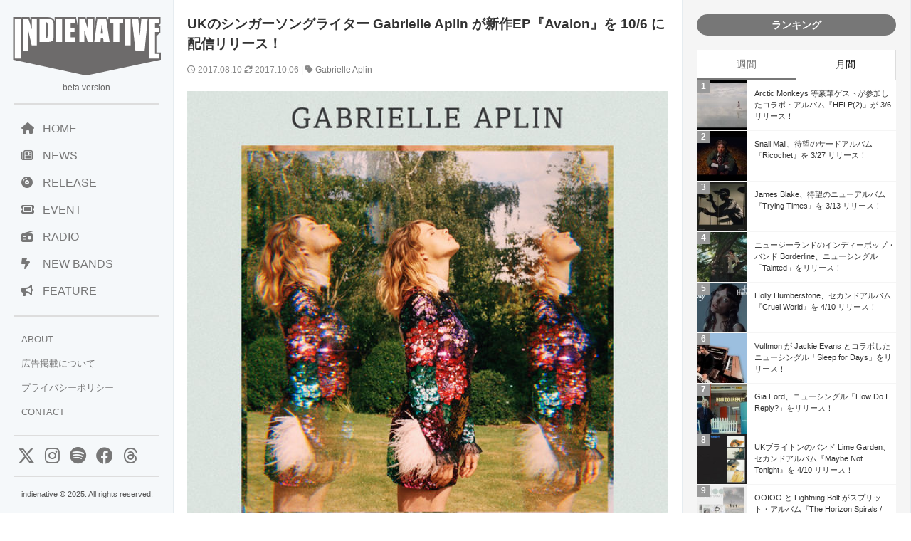

--- FILE ---
content_type: text/html; charset=UTF-8
request_url: https://www.indienative.com/2017/08/129867/
body_size: 18414
content:
<!DOCTYPE html>
<html lang="ja">
<head>
<meta charset="UTF-8">
<meta name="viewport" content="width=device-width, initial-scale=1">
<title>
UKのシンガーソングライター Gabrielle Aplin が新作EP『Avalon』を 10/6 に配信リリース！ | indienativeindienative</title>
<!-- All in One SEO 4.9.3 - aioseo.com -->
<meta name="description" content="先月 Billboard LIVE で来日公演を終えた、UKのシンガーソングライター Gabrielle Aplin (ガブリエル・アプリン) が4曲入りの新作EP『Avalon』を 9/29 配信リリースが決定！先行シング「Waking Up Slow」のリリックビデオを公開しました。" />
<meta name="robots" content="max-image-preview:large" />
<meta name="author" content="indienative"/>
<meta name="keywords" content="gabrielle aplin" />
<link rel="canonical" href="https://www.indienative.com/2017/08/129867/" />
<meta name="generator" content="All in One SEO (AIOSEO) 4.9.3" />
<meta property="og:locale" content="ja_JP" />
<meta property="og:site_name" content="indienative" />
<meta property="og:type" content="article" />
<meta property="og:title" content="UKのシンガーソングライター Gabrielle Aplin が新作EP『Avalon』を 10/6 に配信リリース！ | indienative" />
<meta property="og:description" content="先月 Billboard LIVE で来日公演を終えた、UKのシンガーソングライター Gabrielle Aplin (ガブリエル・アプリン) が4曲入りの新作EP『Avalon』を 9/29 配信リリースが決定！先行シング「Waking Up Slow」のリリックビデオを公開しました。" />
<meta property="og:url" content="https://www.indienative.com/2017/08/129867/" />
<meta property="fb:app_id" content="312918335469378" />
<meta property="fb:admins" content="indienative" />
<meta property="og:image" content="https://www.indienative.com/wp-content/uploads/2017/08/600x600bb-6.jpg" />
<meta property="og:image:secure_url" content="https://www.indienative.com/wp-content/uploads/2017/08/600x600bb-6.jpg" />
<meta property="og:image:width" content="600" />
<meta property="og:image:height" content="600" />
<meta property="article:published_time" content="2017-08-10T12:55:07+00:00" />
<meta property="article:modified_time" content="2017-10-06T03:07:53+00:00" />
<meta name="twitter:card" content="summary_large_image" />
<meta name="twitter:site" content="@indienative" />
<meta name="twitter:title" content="UKのシンガーソングライター Gabrielle Aplin が新作EP『Avalon』を 10/6 に配信リリース！ | indienative" />
<meta name="twitter:description" content="先月 Billboard LIVE で来日公演を終えた、UKのシンガーソングライター Gabrielle Aplin (ガブリエル・アプリン) が4曲入りの新作EP『Avalon』を 9/29 配信リリースが決定！先行シング「Waking Up Slow」のリリックビデオを公開しました。" />
<meta name="twitter:image" content="https://www.indienative.com/wp-content/uploads/2017/08/600x600bb-6.jpg" />
<script type="application/ld+json" class="aioseo-schema">
{"@context":"https:\/\/schema.org","@graph":[{"@type":"Article","@id":"https:\/\/www.indienative.com\/2017\/08\/129867\/#article","name":"UK\u306e\u30b7\u30f3\u30ac\u30fc\u30bd\u30f3\u30b0\u30e9\u30a4\u30bf\u30fc Gabrielle Aplin \u304c\u65b0\u4f5cEP\u300eAvalon\u300f\u3092 10\/6 \u306b\u914d\u4fe1\u30ea\u30ea\u30fc\u30b9\uff01 | indienative","headline":"UK\u306e\u30b7\u30f3\u30ac\u30fc\u30bd\u30f3\u30b0\u30e9\u30a4\u30bf\u30fc Gabrielle Aplin \u304c\u65b0\u4f5cEP\u300eAvalon\u300f\u3092 10\/6 \u306b\u914d\u4fe1\u30ea\u30ea\u30fc\u30b9\uff01","author":{"@id":"https:\/\/www.indienative.com\/author\/indienative\/#author"},"publisher":{"@id":"https:\/\/www.indienative.com\/#organization"},"image":{"@type":"ImageObject","url":"https:\/\/www.indienative.com\/wp-content\/uploads\/2017\/08\/600x600bb-6.jpg","width":600,"height":600},"datePublished":"2017-08-10T21:55:07+09:00","dateModified":"2017-10-06T12:07:53+09:00","inLanguage":"ja","mainEntityOfPage":{"@id":"https:\/\/www.indienative.com\/2017\/08\/129867\/#webpage"},"isPartOf":{"@id":"https:\/\/www.indienative.com\/2017\/08\/129867\/#webpage"},"articleSection":"FEATURES, Release, VIDEO, Gabrielle Aplin"},{"@type":"BreadcrumbList","@id":"https:\/\/www.indienative.com\/2017\/08\/129867\/#breadcrumblist","itemListElement":[{"@type":"ListItem","@id":"https:\/\/www.indienative.com#listItem","position":1,"name":"Home","item":"https:\/\/www.indienative.com","nextItem":{"@type":"ListItem","@id":"https:\/\/www.indienative.com\/category\/video\/#listItem","name":"VIDEO"}},{"@type":"ListItem","@id":"https:\/\/www.indienative.com\/category\/video\/#listItem","position":2,"name":"VIDEO","item":"https:\/\/www.indienative.com\/category\/video\/","nextItem":{"@type":"ListItem","@id":"https:\/\/www.indienative.com\/2017\/08\/129867\/#listItem","name":"UK\u306e\u30b7\u30f3\u30ac\u30fc\u30bd\u30f3\u30b0\u30e9\u30a4\u30bf\u30fc Gabrielle Aplin \u304c\u65b0\u4f5cEP\u300eAvalon\u300f\u3092 10\/6 \u306b\u914d\u4fe1\u30ea\u30ea\u30fc\u30b9\uff01"},"previousItem":{"@type":"ListItem","@id":"https:\/\/www.indienative.com#listItem","name":"Home"}},{"@type":"ListItem","@id":"https:\/\/www.indienative.com\/2017\/08\/129867\/#listItem","position":3,"name":"UK\u306e\u30b7\u30f3\u30ac\u30fc\u30bd\u30f3\u30b0\u30e9\u30a4\u30bf\u30fc Gabrielle Aplin \u304c\u65b0\u4f5cEP\u300eAvalon\u300f\u3092 10\/6 \u306b\u914d\u4fe1\u30ea\u30ea\u30fc\u30b9\uff01","previousItem":{"@type":"ListItem","@id":"https:\/\/www.indienative.com\/category\/video\/#listItem","name":"VIDEO"}}]},{"@type":"Organization","@id":"https:\/\/www.indienative.com\/#organization","name":"indienative","description":"\u30a4\u30f3\u30c7\u30a3\u30fc\u30cd\u30a4\u30c6\u30a3\u30d6\u3001\u4e16\u754c\u4e2d\u306e\u6700\u65b0\u30a4\u30f3\u30c7\u30a3\u30fc\u30ba\u306a\u97f3\u697d\u60c5\u5831\u3092\u7d39\u4ecb\u3059\u308b\u97f3\u697d\u60c5\u5831\u30b5\u30a4\u30c8\u3067\u3059\u3002","url":"https:\/\/www.indienative.com\/"},{"@type":"Person","@id":"https:\/\/www.indienative.com\/author\/indienative\/#author","url":"https:\/\/www.indienative.com\/author\/indienative\/","name":"indienative","image":{"@type":"ImageObject","@id":"https:\/\/www.indienative.com\/2017\/08\/129867\/#authorImage","url":"https:\/\/secure.gravatar.com\/avatar\/60860e3e4af53a60e500b65097c01b66613cf4aed95428d70ad85653917c4717?s=96&d=mm&r=g","width":96,"height":96,"caption":"indienative"}},{"@type":"WebPage","@id":"https:\/\/www.indienative.com\/2017\/08\/129867\/#webpage","url":"https:\/\/www.indienative.com\/2017\/08\/129867\/","name":"UK\u306e\u30b7\u30f3\u30ac\u30fc\u30bd\u30f3\u30b0\u30e9\u30a4\u30bf\u30fc Gabrielle Aplin \u304c\u65b0\u4f5cEP\u300eAvalon\u300f\u3092 10\/6 \u306b\u914d\u4fe1\u30ea\u30ea\u30fc\u30b9\uff01 | indienative","description":"\u5148\u6708 Billboard LIVE \u3067\u6765\u65e5\u516c\u6f14\u3092\u7d42\u3048\u305f\u3001UK\u306e\u30b7\u30f3\u30ac\u30fc\u30bd\u30f3\u30b0\u30e9\u30a4\u30bf\u30fc Gabrielle Aplin (\u30ac\u30d6\u30ea\u30a8\u30eb\u30fb\u30a2\u30d7\u30ea\u30f3) \u304c4\u66f2\u5165\u308a\u306e\u65b0\u4f5cEP\u300eAvalon\u300f\u3092 9\/29 \u914d\u4fe1\u30ea\u30ea\u30fc\u30b9\u304c\u6c7a\u5b9a\uff01\u5148\u884c\u30b7\u30f3\u30b0\u300cWaking Up Slow\u300d\u306e\u30ea\u30ea\u30c3\u30af\u30d3\u30c7\u30aa\u3092\u516c\u958b\u3057\u307e\u3057\u305f\u3002","inLanguage":"ja","isPartOf":{"@id":"https:\/\/www.indienative.com\/#website"},"breadcrumb":{"@id":"https:\/\/www.indienative.com\/2017\/08\/129867\/#breadcrumblist"},"author":{"@id":"https:\/\/www.indienative.com\/author\/indienative\/#author"},"creator":{"@id":"https:\/\/www.indienative.com\/author\/indienative\/#author"},"image":{"@type":"ImageObject","url":"https:\/\/www.indienative.com\/wp-content\/uploads\/2017\/08\/600x600bb-6.jpg","@id":"https:\/\/www.indienative.com\/2017\/08\/129867\/#mainImage","width":600,"height":600},"primaryImageOfPage":{"@id":"https:\/\/www.indienative.com\/2017\/08\/129867\/#mainImage"},"datePublished":"2017-08-10T21:55:07+09:00","dateModified":"2017-10-06T12:07:53+09:00"},{"@type":"WebSite","@id":"https:\/\/www.indienative.com\/#website","url":"https:\/\/www.indienative.com\/","name":"indienative","description":"\u30a4\u30f3\u30c7\u30a3\u30fc\u30cd\u30a4\u30c6\u30a3\u30d6\u3001\u4e16\u754c\u4e2d\u306e\u6700\u65b0\u30a4\u30f3\u30c7\u30a3\u30fc\u30ba\u306a\u97f3\u697d\u60c5\u5831\u3092\u7d39\u4ecb\u3059\u308b\u97f3\u697d\u60c5\u5831\u30b5\u30a4\u30c8\u3067\u3059\u3002","inLanguage":"ja","publisher":{"@id":"https:\/\/www.indienative.com\/#organization"}}]}
</script>
<!-- All in One SEO -->
<link rel="alternate" title="oEmbed (JSON)" type="application/json+oembed" href="https://www.indienative.com/wp-json/oembed/1.0/embed?url=https%3A%2F%2Fwww.indienative.com%2F2017%2F08%2F129867%2F" />
<link rel="alternate" title="oEmbed (XML)" type="text/xml+oembed" href="https://www.indienative.com/wp-json/oembed/1.0/embed?url=https%3A%2F%2Fwww.indienative.com%2F2017%2F08%2F129867%2F&#038;format=xml" />
<style id='wp-img-auto-sizes-contain-inline-css' type='text/css'>
img:is([sizes=auto i],[sizes^="auto," i]){contain-intrinsic-size:3000px 1500px}
/*# sourceURL=wp-img-auto-sizes-contain-inline-css */
</style>
<style id='wp-emoji-styles-inline-css' type='text/css'>
img.wp-smiley, img.emoji {
display: inline !important;
border: none !important;
box-shadow: none !important;
height: 1em !important;
width: 1em !important;
margin: 0 0.07em !important;
vertical-align: -0.1em !important;
background: none !important;
padding: 0 !important;
}
/*# sourceURL=wp-emoji-styles-inline-css */
</style>
<style id='wp-block-library-inline-css' type='text/css'>
:root{--wp-block-synced-color:#7a00df;--wp-block-synced-color--rgb:122,0,223;--wp-bound-block-color:var(--wp-block-synced-color);--wp-editor-canvas-background:#ddd;--wp-admin-theme-color:#007cba;--wp-admin-theme-color--rgb:0,124,186;--wp-admin-theme-color-darker-10:#006ba1;--wp-admin-theme-color-darker-10--rgb:0,107,160.5;--wp-admin-theme-color-darker-20:#005a87;--wp-admin-theme-color-darker-20--rgb:0,90,135;--wp-admin-border-width-focus:2px}@media (min-resolution:192dpi){:root{--wp-admin-border-width-focus:1.5px}}.wp-element-button{cursor:pointer}:root .has-very-light-gray-background-color{background-color:#eee}:root .has-very-dark-gray-background-color{background-color:#313131}:root .has-very-light-gray-color{color:#eee}:root .has-very-dark-gray-color{color:#313131}:root .has-vivid-green-cyan-to-vivid-cyan-blue-gradient-background{background:linear-gradient(135deg,#00d084,#0693e3)}:root .has-purple-crush-gradient-background{background:linear-gradient(135deg,#34e2e4,#4721fb 50%,#ab1dfe)}:root .has-hazy-dawn-gradient-background{background:linear-gradient(135deg,#faaca8,#dad0ec)}:root .has-subdued-olive-gradient-background{background:linear-gradient(135deg,#fafae1,#67a671)}:root .has-atomic-cream-gradient-background{background:linear-gradient(135deg,#fdd79a,#004a59)}:root .has-nightshade-gradient-background{background:linear-gradient(135deg,#330968,#31cdcf)}:root .has-midnight-gradient-background{background:linear-gradient(135deg,#020381,#2874fc)}:root{--wp--preset--font-size--normal:16px;--wp--preset--font-size--huge:42px}.has-regular-font-size{font-size:1em}.has-larger-font-size{font-size:2.625em}.has-normal-font-size{font-size:var(--wp--preset--font-size--normal)}.has-huge-font-size{font-size:var(--wp--preset--font-size--huge)}.has-text-align-center{text-align:center}.has-text-align-left{text-align:left}.has-text-align-right{text-align:right}.has-fit-text{white-space:nowrap!important}#end-resizable-editor-section{display:none}.aligncenter{clear:both}.items-justified-left{justify-content:flex-start}.items-justified-center{justify-content:center}.items-justified-right{justify-content:flex-end}.items-justified-space-between{justify-content:space-between}.screen-reader-text{border:0;clip-path:inset(50%);height:1px;margin:-1px;overflow:hidden;padding:0;position:absolute;width:1px;word-wrap:normal!important}.screen-reader-text:focus{background-color:#ddd;clip-path:none;color:#444;display:block;font-size:1em;height:auto;left:5px;line-height:normal;padding:15px 23px 14px;text-decoration:none;top:5px;width:auto;z-index:100000}html :where(.has-border-color){border-style:solid}html :where([style*=border-top-color]){border-top-style:solid}html :where([style*=border-right-color]){border-right-style:solid}html :where([style*=border-bottom-color]){border-bottom-style:solid}html :where([style*=border-left-color]){border-left-style:solid}html :where([style*=border-width]){border-style:solid}html :where([style*=border-top-width]){border-top-style:solid}html :where([style*=border-right-width]){border-right-style:solid}html :where([style*=border-bottom-width]){border-bottom-style:solid}html :where([style*=border-left-width]){border-left-style:solid}html :where(img[class*=wp-image-]){height:auto;max-width:100%}:where(figure){margin:0 0 1em}html :where(.is-position-sticky){--wp-admin--admin-bar--position-offset:var(--wp-admin--admin-bar--height,0px)}@media screen and (max-width:600px){html :where(.is-position-sticky){--wp-admin--admin-bar--position-offset:0px}}
/*# sourceURL=wp-block-library-inline-css */
</style><style id='global-styles-inline-css' type='text/css'>
:root{--wp--preset--aspect-ratio--square: 1;--wp--preset--aspect-ratio--4-3: 4/3;--wp--preset--aspect-ratio--3-4: 3/4;--wp--preset--aspect-ratio--3-2: 3/2;--wp--preset--aspect-ratio--2-3: 2/3;--wp--preset--aspect-ratio--16-9: 16/9;--wp--preset--aspect-ratio--9-16: 9/16;--wp--preset--color--black: #000000;--wp--preset--color--cyan-bluish-gray: #abb8c3;--wp--preset--color--white: #ffffff;--wp--preset--color--pale-pink: #f78da7;--wp--preset--color--vivid-red: #cf2e2e;--wp--preset--color--luminous-vivid-orange: #ff6900;--wp--preset--color--luminous-vivid-amber: #fcb900;--wp--preset--color--light-green-cyan: #7bdcb5;--wp--preset--color--vivid-green-cyan: #00d084;--wp--preset--color--pale-cyan-blue: #8ed1fc;--wp--preset--color--vivid-cyan-blue: #0693e3;--wp--preset--color--vivid-purple: #9b51e0;--wp--preset--gradient--vivid-cyan-blue-to-vivid-purple: linear-gradient(135deg,rgb(6,147,227) 0%,rgb(155,81,224) 100%);--wp--preset--gradient--light-green-cyan-to-vivid-green-cyan: linear-gradient(135deg,rgb(122,220,180) 0%,rgb(0,208,130) 100%);--wp--preset--gradient--luminous-vivid-amber-to-luminous-vivid-orange: linear-gradient(135deg,rgb(252,185,0) 0%,rgb(255,105,0) 100%);--wp--preset--gradient--luminous-vivid-orange-to-vivid-red: linear-gradient(135deg,rgb(255,105,0) 0%,rgb(207,46,46) 100%);--wp--preset--gradient--very-light-gray-to-cyan-bluish-gray: linear-gradient(135deg,rgb(238,238,238) 0%,rgb(169,184,195) 100%);--wp--preset--gradient--cool-to-warm-spectrum: linear-gradient(135deg,rgb(74,234,220) 0%,rgb(151,120,209) 20%,rgb(207,42,186) 40%,rgb(238,44,130) 60%,rgb(251,105,98) 80%,rgb(254,248,76) 100%);--wp--preset--gradient--blush-light-purple: linear-gradient(135deg,rgb(255,206,236) 0%,rgb(152,150,240) 100%);--wp--preset--gradient--blush-bordeaux: linear-gradient(135deg,rgb(254,205,165) 0%,rgb(254,45,45) 50%,rgb(107,0,62) 100%);--wp--preset--gradient--luminous-dusk: linear-gradient(135deg,rgb(255,203,112) 0%,rgb(199,81,192) 50%,rgb(65,88,208) 100%);--wp--preset--gradient--pale-ocean: linear-gradient(135deg,rgb(255,245,203) 0%,rgb(182,227,212) 50%,rgb(51,167,181) 100%);--wp--preset--gradient--electric-grass: linear-gradient(135deg,rgb(202,248,128) 0%,rgb(113,206,126) 100%);--wp--preset--gradient--midnight: linear-gradient(135deg,rgb(2,3,129) 0%,rgb(40,116,252) 100%);--wp--preset--font-size--small: 13px;--wp--preset--font-size--medium: 20px;--wp--preset--font-size--large: 36px;--wp--preset--font-size--x-large: 42px;--wp--preset--spacing--20: 0.44rem;--wp--preset--spacing--30: 0.67rem;--wp--preset--spacing--40: 1rem;--wp--preset--spacing--50: 1.5rem;--wp--preset--spacing--60: 2.25rem;--wp--preset--spacing--70: 3.38rem;--wp--preset--spacing--80: 5.06rem;--wp--preset--shadow--natural: 6px 6px 9px rgba(0, 0, 0, 0.2);--wp--preset--shadow--deep: 12px 12px 50px rgba(0, 0, 0, 0.4);--wp--preset--shadow--sharp: 6px 6px 0px rgba(0, 0, 0, 0.2);--wp--preset--shadow--outlined: 6px 6px 0px -3px rgb(255, 255, 255), 6px 6px rgb(0, 0, 0);--wp--preset--shadow--crisp: 6px 6px 0px rgb(0, 0, 0);}:where(.is-layout-flex){gap: 0.5em;}:where(.is-layout-grid){gap: 0.5em;}body .is-layout-flex{display: flex;}.is-layout-flex{flex-wrap: wrap;align-items: center;}.is-layout-flex > :is(*, div){margin: 0;}body .is-layout-grid{display: grid;}.is-layout-grid > :is(*, div){margin: 0;}:where(.wp-block-columns.is-layout-flex){gap: 2em;}:where(.wp-block-columns.is-layout-grid){gap: 2em;}:where(.wp-block-post-template.is-layout-flex){gap: 1.25em;}:where(.wp-block-post-template.is-layout-grid){gap: 1.25em;}.has-black-color{color: var(--wp--preset--color--black) !important;}.has-cyan-bluish-gray-color{color: var(--wp--preset--color--cyan-bluish-gray) !important;}.has-white-color{color: var(--wp--preset--color--white) !important;}.has-pale-pink-color{color: var(--wp--preset--color--pale-pink) !important;}.has-vivid-red-color{color: var(--wp--preset--color--vivid-red) !important;}.has-luminous-vivid-orange-color{color: var(--wp--preset--color--luminous-vivid-orange) !important;}.has-luminous-vivid-amber-color{color: var(--wp--preset--color--luminous-vivid-amber) !important;}.has-light-green-cyan-color{color: var(--wp--preset--color--light-green-cyan) !important;}.has-vivid-green-cyan-color{color: var(--wp--preset--color--vivid-green-cyan) !important;}.has-pale-cyan-blue-color{color: var(--wp--preset--color--pale-cyan-blue) !important;}.has-vivid-cyan-blue-color{color: var(--wp--preset--color--vivid-cyan-blue) !important;}.has-vivid-purple-color{color: var(--wp--preset--color--vivid-purple) !important;}.has-black-background-color{background-color: var(--wp--preset--color--black) !important;}.has-cyan-bluish-gray-background-color{background-color: var(--wp--preset--color--cyan-bluish-gray) !important;}.has-white-background-color{background-color: var(--wp--preset--color--white) !important;}.has-pale-pink-background-color{background-color: var(--wp--preset--color--pale-pink) !important;}.has-vivid-red-background-color{background-color: var(--wp--preset--color--vivid-red) !important;}.has-luminous-vivid-orange-background-color{background-color: var(--wp--preset--color--luminous-vivid-orange) !important;}.has-luminous-vivid-amber-background-color{background-color: var(--wp--preset--color--luminous-vivid-amber) !important;}.has-light-green-cyan-background-color{background-color: var(--wp--preset--color--light-green-cyan) !important;}.has-vivid-green-cyan-background-color{background-color: var(--wp--preset--color--vivid-green-cyan) !important;}.has-pale-cyan-blue-background-color{background-color: var(--wp--preset--color--pale-cyan-blue) !important;}.has-vivid-cyan-blue-background-color{background-color: var(--wp--preset--color--vivid-cyan-blue) !important;}.has-vivid-purple-background-color{background-color: var(--wp--preset--color--vivid-purple) !important;}.has-black-border-color{border-color: var(--wp--preset--color--black) !important;}.has-cyan-bluish-gray-border-color{border-color: var(--wp--preset--color--cyan-bluish-gray) !important;}.has-white-border-color{border-color: var(--wp--preset--color--white) !important;}.has-pale-pink-border-color{border-color: var(--wp--preset--color--pale-pink) !important;}.has-vivid-red-border-color{border-color: var(--wp--preset--color--vivid-red) !important;}.has-luminous-vivid-orange-border-color{border-color: var(--wp--preset--color--luminous-vivid-orange) !important;}.has-luminous-vivid-amber-border-color{border-color: var(--wp--preset--color--luminous-vivid-amber) !important;}.has-light-green-cyan-border-color{border-color: var(--wp--preset--color--light-green-cyan) !important;}.has-vivid-green-cyan-border-color{border-color: var(--wp--preset--color--vivid-green-cyan) !important;}.has-pale-cyan-blue-border-color{border-color: var(--wp--preset--color--pale-cyan-blue) !important;}.has-vivid-cyan-blue-border-color{border-color: var(--wp--preset--color--vivid-cyan-blue) !important;}.has-vivid-purple-border-color{border-color: var(--wp--preset--color--vivid-purple) !important;}.has-vivid-cyan-blue-to-vivid-purple-gradient-background{background: var(--wp--preset--gradient--vivid-cyan-blue-to-vivid-purple) !important;}.has-light-green-cyan-to-vivid-green-cyan-gradient-background{background: var(--wp--preset--gradient--light-green-cyan-to-vivid-green-cyan) !important;}.has-luminous-vivid-amber-to-luminous-vivid-orange-gradient-background{background: var(--wp--preset--gradient--luminous-vivid-amber-to-luminous-vivid-orange) !important;}.has-luminous-vivid-orange-to-vivid-red-gradient-background{background: var(--wp--preset--gradient--luminous-vivid-orange-to-vivid-red) !important;}.has-very-light-gray-to-cyan-bluish-gray-gradient-background{background: var(--wp--preset--gradient--very-light-gray-to-cyan-bluish-gray) !important;}.has-cool-to-warm-spectrum-gradient-background{background: var(--wp--preset--gradient--cool-to-warm-spectrum) !important;}.has-blush-light-purple-gradient-background{background: var(--wp--preset--gradient--blush-light-purple) !important;}.has-blush-bordeaux-gradient-background{background: var(--wp--preset--gradient--blush-bordeaux) !important;}.has-luminous-dusk-gradient-background{background: var(--wp--preset--gradient--luminous-dusk) !important;}.has-pale-ocean-gradient-background{background: var(--wp--preset--gradient--pale-ocean) !important;}.has-electric-grass-gradient-background{background: var(--wp--preset--gradient--electric-grass) !important;}.has-midnight-gradient-background{background: var(--wp--preset--gradient--midnight) !important;}.has-small-font-size{font-size: var(--wp--preset--font-size--small) !important;}.has-medium-font-size{font-size: var(--wp--preset--font-size--medium) !important;}.has-large-font-size{font-size: var(--wp--preset--font-size--large) !important;}.has-x-large-font-size{font-size: var(--wp--preset--font-size--x-large) !important;}
/*# sourceURL=global-styles-inline-css */
</style>
<style id='classic-theme-styles-inline-css' type='text/css'>
/*! This file is auto-generated */
.wp-block-button__link{color:#fff;background-color:#32373c;border-radius:9999px;box-shadow:none;text-decoration:none;padding:calc(.667em + 2px) calc(1.333em + 2px);font-size:1.125em}.wp-block-file__button{background:#32373c;color:#fff;text-decoration:none}
/*# sourceURL=/wp-includes/css/classic-themes.min.css */
</style>
<!-- <link rel='stylesheet' id='contact-form-7-css' href='https://www.indienative.com/wp-content/plugins/contact-form-7/includes/css/styles.css?ver=6.1.4' type='text/css' media='all' /> -->
<!-- <link rel='stylesheet' id='jquery-lazyloadxt-fadein-css-css' href='//www.indienative.com/wp-content/plugins/a3-lazy-load/assets/css/jquery.lazyloadxt.fadein.css?ver=6.9' type='text/css' media='all' /> -->
<!-- <link rel='stylesheet' id='a3a3_lazy_load-css' href='//www.indienative.com/wp-content/uploads/sass/a3_lazy_load.min.css?ver=1583604312' type='text/css' media='all' /> -->
<link rel="stylesheet" type="text/css" href="//www.indienative.com/wp-content/cache/wpfc-minified/8jjn1vbd/fgl6e.css" media="all"/>
<script src='//www.indienative.com/wp-content/cache/wpfc-minified/2z0qrk15/fgl6e.js' type="text/javascript"></script>
<!-- <script type="text/javascript" src="https://www.indienative.com/wp-includes/js/jquery/jquery.min.js?ver=3.7.1" id="jquery-core-js"></script> -->
<!-- <script type="text/javascript" src="https://www.indienative.com/wp-includes/js/jquery/jquery-migrate.min.js?ver=3.4.1" id="jquery-migrate-js"></script> -->
<script type="text/javascript" id="jquery-lazyloadxt-js-extra">
/* <![CDATA[ */
var a3_lazyload_params = {"apply_images":"1","apply_videos":""};
//# sourceURL=jquery-lazyloadxt-js-extra
/* ]]> */
</script>
<script src='//www.indienative.com/wp-content/cache/wpfc-minified/1z7rw9t5/fgl6e.js' type="text/javascript"></script>
<!-- <script type="text/javascript" src="//www.indienative.com/wp-content/plugins/a3-lazy-load/assets/js/jquery.lazyloadxt.extra.min.js?ver=2.7.6" id="jquery-lazyloadxt-js"></script> -->
<!-- <script type="text/javascript" src="//www.indienative.com/wp-content/plugins/a3-lazy-load/assets/js/jquery.lazyloadxt.srcset.min.js?ver=2.7.6" id="jquery-lazyloadxt-srcset-js"></script> -->
<script type="text/javascript" id="jquery-lazyloadxt-extend-js-extra">
/* <![CDATA[ */
var a3_lazyload_extend_params = {"edgeY":"0","horizontal_container_classnames":""};
//# sourceURL=jquery-lazyloadxt-extend-js-extra
/* ]]> */
</script>
<script src='//www.indienative.com/wp-content/cache/wpfc-minified/lp2vbgnl/fgl6e.js' type="text/javascript"></script>
<!-- <script type="text/javascript" src="//www.indienative.com/wp-content/plugins/a3-lazy-load/assets/js/jquery.lazyloadxt.extend.js?ver=2.7.6" id="jquery-lazyloadxt-extend-js"></script> -->
<link rel="https://api.w.org/" href="https://www.indienative.com/wp-json/" /><link rel="alternate" title="JSON" type="application/json" href="https://www.indienative.com/wp-json/wp/v2/posts/129867" /><link rel="EditURI" type="application/rsd+xml" title="RSD" href="https://www.indienative.com/xmlrpc.php?rsd" />
<meta name="generator" content="WordPress 6.9" />
<link rel='shortlink' href='https://www.indienative.com/?p=129867' />
<link rel="icon" href="https://www.indienative.com/wp-content/uploads/2020/01/cropped-cropped-rss-logo-32x32.png" sizes="32x32" />
<link rel="icon" href="https://www.indienative.com/wp-content/uploads/2020/01/cropped-cropped-rss-logo-192x192.png" sizes="192x192" />
<link rel="apple-touch-icon" href="https://www.indienative.com/wp-content/uploads/2020/01/cropped-cropped-rss-logo-180x180.png" />
<meta name="msapplication-TileImage" content="https://www.indienative.com/wp-content/uploads/2020/01/cropped-cropped-rss-logo-270x270.png" />
<!-- leave this for stats -->
<link rel="stylesheet" type="text/css" href="https://cdnjs.cloudflare.com/ajax/libs/normalize/8.0.1/normalize.min.css" />
<link rel="stylesheet" href="https://cdnjs.cloudflare.com/ajax/libs/font-awesome/6.4.2/css/all.min.css">
<!-- <link rel="stylesheet" href="/wp-content/themes/blacksapphire/css/css/bootstrap-grid.css"> -->
<!-- <link rel="stylesheet" href="https://www.indienative.com/wp-content/themes/blacksapphire/css/style.css?20241113"> -->
<link rel="stylesheet" type="text/css" href="//www.indienative.com/wp-content/cache/wpfc-minified/lm6vv6hi/fgl6f.css" media="all"/>
<link rel="icon" href="https://www.indienative.com/wp-content/uploads/2016/07/cropped-rss-logo-1-32x32.png" sizes="32x32" />
<link rel="icon" href="https://www.indienative.com/wp-content/uploads/2016/07/cropped-rss-logo-1-192x192.png" sizes="192x192" />
<link rel="apple-touch-icon-precomposed" href="https://www.indienative.com/wp-content/uploads/2016/07/cropped-rss-logo-1-180x180.png" />
<meta name="msapplication-TileImage" content="https://www.indienative.com/wp-content/uploads/2016/07/cropped-rss-logo-1-270x270.png" />
<script src="//ajax.googleapis.com/ajax/libs/jquery/1.11.1/jquery.min.js"></script>
<script async src="https://securepubads.g.doubleclick.net/tag/js/gpt.js"></script>
<script>
window.googletag = window.googletag || {cmd: []};
googletag.cmd.push(function() {
googletag.defineSlot('/9176203/1664270', [336, 280], 'div-gpt-ad-1566802846354-0').addService(googletag.pubads());
googletag.pubads().enableSingleRequest();
googletag.enableServices();
});
</script>
<script async src="https://pagead2.googlesyndication.com/pagead/js/adsbygoogle.js?client=ca-pub-2119763221942005"
crossorigin="anonymous"></script>
<style>
.fluid-width-video-wrapper {
width: 100%;
position: relative;
padding: 0;
padding-top: 56.25%; /* 16:9のアスペクト比 (9 / 16 = 0.5625) */
}
.fluid-width-video-wrapper iframe {
position: absolute;
top: 0;
left: 0;
width: 100%;
height: 100%;
}
article h2 {
background: #ddd;
font-size: 1rem;
padding: 15px 15px;
color: #333;
}
/* navigation */
.navigation {
padding-bottom: 20px;
display: flex;
justify-content: space-between;
}
.navigation a {
text-decoration: none;
color: #777;
}
.koukoku-title {
text-align: center;
padding: 0 10px 20px;
font-size: 16px;
}
.bold {
font-weight: bold;
}
/* おすすめのリリース */
.release-list {
display: flex;
flex-direction: column;
gap: 10px;
list-style: none; /* リストのデフォルトスタイルを削除 */
}
.release-item {
display: flex;
align-items: center;
background-color: #f9f9f9;
transition: background-color 0.3s;
}
.release-item:hover {
background-color: #eaeaea;
}
.release-image {
width: 80px;
height: 80px;
overflow: hidden;
margin-right: 16px;
flex-shrink: 0;
}
.release-image img {
width: 100%;
height: 100%;
object-fit: cover;
}
.release-info {
flex-grow: 1;
}
.release-name {
font-size: 12px;
line-height: 150%;
color: #000;
margin-bottom: 4px;
}
.release-follow {
font-size: 10px;
color: #757575;
}
/* クリック可能な範囲を拡大 */
.release-info a {
text-decoration: none;
color: inherit;
display: block;
}
</style>
<!-- <link rel='stylesheet' id='yarppRelatedCss-css' href='https://www.indienative.com/wp-content/plugins/yet-another-related-posts-plugin/style/related.css?ver=5.30.11' type='text/css' media='all' /> -->
<link rel="stylesheet" type="text/css" href="//www.indienative.com/wp-content/cache/wpfc-minified/eg32x67c/fgl6e.css" media="all"/>
</head>
<body>
<!-- Google Tag Manager -->
<noscript><iframe src="//www.googletagmanager.com/ns.html?id=GTM-PCLDPP"
height="0" width="0" style="display:none;visibility:hidden"></iframe></noscript>
<script>(function(w,d,s,l,i){w[l]=w[l]||[];w[l].push({'gtm.start':
new Date().getTime(),event:'gtm.js'});var f=d.getElementsByTagName(s)[0],
j=d.createElement(s),dl=l!='dataLayer'?'&l='+l:'';j.async=true;j.src=
'//www.googletagmanager.com/gtm.js?id='+i+dl;f.parentNode.insertBefore(j,f);
})(window,document,'script','dataLayer','GTM-PCLDPP');</script>
<!-- End Google Tag Manager -->
<div class="container">
<div class="sidebar">
<header>
<h1 class="logo"><a href="/"><img src="https://www.indienative.com/wp-content/uploads/2012/06/summer12-logo.png"></a></h1>
<span class="beta">beta version</span>
<nav>
<ul class="menu">
<li><a href="/"><i class="fa-solid fa-house"></i>HOME</a></li>
<li><a href="/news/"><i class="fa-regular fa-newspaper"></i>NEWS</a></li>
<li><a href="/category/release/"><i class="fa-solid fa-compact-disc"></i>RELEASE</a></li>
<li><a href="/event/"><i class="fa-solid fa-ticket"></i>EVENT</a></li>
<li><a href="/radio/"><i class="fa-solid fa-radio"></i>RADIO</a></li>
<li><a href="/category/rookie/"><i class="fa-solid fa-bolt-lightning"></i>NEW BANDS</a></li>
<li><a href="/category/features/"><i class="fa-solid fa-bullhorn"></i>FEATURE</a></li>
</ul>
<ul class="menu-con">
<li><a href="/about/">ABOUT</a></li>
<li><a href="/contacts/">広告掲載について</a></li>
<li><a href="/privacy/">プライバシーポリシー</a></li>
<li><a href="/contact.php">CONTACT</a></li>
</ul>
<ul class="menu-bottom">
<div class="menu-sns">
<a href="https://twitter.com/indienative" target="_blank"><i class="fa-brands fa-x-twitter"></i></a>
<a href="https://www.instagram.com/indienative/" target="_blank"><i class="fa-brands fa-instagram"></i></a>
<a href="https://open.spotify.com/user/swvv5xm0padlktnezojp6w312?si=k32aBRoER1GXPyu_ZAhteA" target="_blank"><i class="fa-brands fa-spotify"></i></a>
<a href="https://www.facebook.com/indienative" target="_blank"><i class="fa-brands fa-facebook"></i></a>
<a href="https://www.threads.net/@indienative" target="_blank"><i class="fa-brands fa-threads"></i></a>
</div>
</ul>
</nav>
</header>
<div class="copy">indienative © 2025. All rights reserved.</div>
</div>
<div class="main-content">
<div class="feed" id="pos">
<div class="posco">
<!-- フィードのコンテンツ -->
<article id="post-129867" itemscope itemtype="https://schema.org/Article">
<h1 itemprop="headline">UKのシンガーソングライター Gabrielle Aplin が新作EP『Avalon』を 10/6 に配信リリース！</h1>
<div class="sub-head">
<i class="fa-regular fa-clock"></i>
<time itemprop="datePublished" datetime="2017-08-10T21:55:07+09:00">2017.08.10</time>
<i class="fa-solid fa-arrows-rotate"></i>
<time itemprop="dateModified" datetime="2017-10-06T12:07:53+09:00">2017.10.06</time>
| <i class="icon-tags"></i>
<i class="fa fa-tag"></i> <span class="tag" itemprop="keywords"><a href="https://www.indienative.com/tag/gabrielle-aplin/" rel="tag">Gabrielle Aplin</a></span>    </div>
<div itemprop="articleBody">
<p><img decoding="async" src="https://www.indienative.com/wp-content/uploads/2017/08/600x600bb-6.jpg" alt="Gabrielle Aplin" width="100%" /></p>
<p>今年7月に Billboard LIVE で来日公演を行った、UKのシンガーソングライター Gabrielle Aplin (ガブリエル・アプリン) が4曲入りの新作EP『Avalon』を 10/6　に配信リリースが決定！9/1 に配信が開始された先行シングル「Waking Up Slow」のミュージックビデオを公開しました。自身が主宰するレーベル Never Fade Records から2作目となる作品。</p>
<figure class="video-container"><div class="fluid-width-video-wrapper"><iframe title="Gabrielle Aplin - Waking Up Slow (Official Video)" width="500" height="281" src="https://www.youtube.com/embed/uco2OJA9w-g?feature=oembed" frameborder="0" allow="accelerometer; autoplay; clipboard-write; encrypted-media; gyroscope; picture-in-picture; web-share" referrerpolicy="strict-origin-when-cross-origin" allowfullscreen></iframe></div></figure>
<h2>「Waking Up Slow (Piano Version)」が公開！</h2>
<figure class="video-container"><div class="fluid-width-video-wrapper"><iframe title="Gabrielle Aplin - Waking Up Slow (Piano Version)" width="500" height="281" src="https://www.youtube.com/embed/cTSdJEGswtg?feature=oembed" frameborder="0" allow="accelerometer; autoplay; clipboard-write; encrypted-media; gyroscope; picture-in-picture; web-share" referrerpolicy="strict-origin-when-cross-origin" allowfullscreen></iframe></div></figure>
<h2>「Stay」の試聴が開始！</h2>
<figure class="video-container"><div class="fluid-width-video-wrapper"><iframe title="Gabrielle Aplin - Stay (Official Audio)" width="500" height="281" src="https://www.youtube.com/embed/VO-c9TiFeWU?feature=oembed" frameborder="0" allow="accelerometer; autoplay; clipboard-write; encrypted-media; gyroscope; picture-in-picture; web-share" referrerpolicy="strict-origin-when-cross-origin" allowfullscreen></iframe></div></figure>
<h2>「Used To Do」の試聴が開始！</h2>
<figure class="video-container"><div class="fluid-width-video-wrapper"><iframe loading="lazy" title="Gabrielle Aplin - Used To Do (Official Audio)" width="500" height="281" src="https://www.youtube.com/embed/xX6a8l4b_IU?feature=oembed" frameborder="0" allow="accelerometer; autoplay; clipboard-write; encrypted-media; gyroscope; picture-in-picture; web-share" referrerpolicy="strict-origin-when-cross-origin" allowfullscreen></iframe></div></figure>
<div class="sticky-itslink"><a href="https://itunes.apple.com/jp/album/avalon-ep/id1266309260?uo=4&#038;at=1l3v92u" rel="nofollow" target="_blank"><img decoding="async" src="http://is4.mzstatic.com/image/thumb/Music118/v4/21/d3/b8/21d3b87f-1e72-2b47-25fd-5508e54d19c5/source/100x100bb.jpg" style="border-style:none;float:left;margin:5px;" alt="Avalon - EP" title="Avalon - EP" ></a></p>
<div class="sticky-itslinktext"><a href="https://itunes.apple.com/jp/album/avalon-ep/id1266309260?uo=4&#038;at=1l3v92u" rel="nofollow" target="_blank">Avalon &#8211; EP</a><br />ガブリエル・アプリン</p>
<p><span style="font-size:xx-small;">posted with <a href="http://sticky.linclip.com/linkmaker/" target="_blank">sticky</a> on 2017.8.10</span></div>
<p><br style="clear:left;" ></div>
</div>
</article>
<div class="kanren">関連記事</div>
<!-- 関連記事 -->
<div class='yarpp yarpp-related yarpp-related-website yarpp-template-yarpp-template-new'>
<ul class="list-post">
<li>
<a href="https://www.indienative.com/2022/06/call-me-2/" rel="bookmark" title="UKのシンガーソングライター Gabrielle Aplin、新曲「Call Me」をリリース！">
<figure>
<div class="thumb">
<img width="1280" height="720" src="https://www.indienative.com/wp-content/uploads/2022/06/uk-gabrielle-aplincall-me.jpg" class="img-rounded media-object wp-post-image" alt="" decoding="async" loading="lazy" srcset="https://www.indienative.com/wp-content/uploads/2022/06/uk-gabrielle-aplincall-me.jpg 1280w, https://www.indienative.com/wp-content/uploads/2022/06/uk-gabrielle-aplincall-me-768x432.jpg 768w" sizes="auto, (max-width: 1280px) 100vw, 1280px" /></div>
<figcaption>
<h3>UKのシンガーソングライター Gabrielle Aplin、新曲「Call Me」をリリース！</h3>
</figcaption>
</figure>
</a>
</li>
<li>
<a href="https://www.indienative.com/2022/11/phosphorescent-2/" rel="bookmark" title="Gabrielle Aplin、4枚目のアルバム『Phosphorescent』をリリース！">
<figure>
<div class="thumb">
<img width="1280" height="720" src="https://www.indienative.com/wp-content/uploads/2022/11/gabrielle-aplinphosphorescent-1.jpg" class="img-rounded media-object wp-post-image" alt="" decoding="async" loading="lazy" srcset="https://www.indienative.com/wp-content/uploads/2022/11/gabrielle-aplinphosphorescent-1.jpg 1280w, https://www.indienative.com/wp-content/uploads/2022/11/gabrielle-aplinphosphorescent-1-768x432.jpg 768w" sizes="auto, (max-width: 1280px) 100vw, 1280px" /></div>
<figcaption>
<h3>Gabrielle Aplin、4枚目のアルバム『Phosphorescent』をリリース！</h3>
</figcaption>
</figure>
</a>
</li>
<li>
<a href="https://www.indienative.com/2023/12/232f98/" rel="bookmark" title="UKのシンガーソングライター Gabrielle Aplin、Radiohead のカバー曲「Fake Plastic Trees」をリリース！">
<figure>
<div class="thumb">
<img width="1280" height="720" src="https://www.indienative.com/wp-content/uploads/2023/12/uk-gabrielle-aplinradiohead-f.jpg" class="img-rounded media-object wp-post-image" alt="" decoding="async" loading="lazy" srcset="https://www.indienative.com/wp-content/uploads/2023/12/uk-gabrielle-aplinradiohead-f.jpg 1280w, https://www.indienative.com/wp-content/uploads/2023/12/uk-gabrielle-aplinradiohead-f-768x432.jpg 768w" sizes="auto, (max-width: 1280px) 100vw, 1280px" /></div>
<figcaption>
<h3>UKのシンガーソングライター Gabrielle Aplin、Radiohead のカバー曲「Fake Plastic Trees」をリリース！</h3>
</figcaption>
</figure>
</a>
</li>
</ul>
</div>
<!-- /関連記事 --> 
<div class="kanren">イベント情報</div>
<ul class="list-post">
<li>
<a href="https://www.indienative.com/event/show-me-the-body/">
<figure>
<div class="thumb">
<img width="300" height="300" src="https://www.indienative.com/wp-content/uploads/2025/05/7QbUr5nps1QEqxB5heVogJqy3rHXeVqIcGhnXdCV-300x300.jpg" class="img-rounded media-object wp-post-image" alt="" decoding="async" loading="lazy" srcset="https://www.indienative.com/wp-content/uploads/2025/05/7QbUr5nps1QEqxB5heVogJqy3rHXeVqIcGhnXdCV-300x300.jpg 300w, https://www.indienative.com/wp-content/uploads/2025/05/7QbUr5nps1QEqxB5heVogJqy3rHXeVqIcGhnXdCV-768x768.jpg 768w, https://www.indienative.com/wp-content/uploads/2025/05/7QbUr5nps1QEqxB5heVogJqy3rHXeVqIcGhnXdCV-220x220.jpg 220w, https://www.indienative.com/wp-content/uploads/2025/05/7QbUr5nps1QEqxB5heVogJqy3rHXeVqIcGhnXdCV-120x120.jpg 120w, https://www.indienative.com/wp-content/uploads/2025/05/7QbUr5nps1QEqxB5heVogJqy3rHXeVqIcGhnXdCV.jpg 1000w" sizes="auto, (max-width: 300px) 100vw, 300px" /></div>
<figcaption>
<h3>Show Me The Body  初来日公演</h3>
</figcaption>
</figure>
</a>
</li>
<li>
<a href="https://www.indienative.com/event/franz-ferdinand-2025/">
<figure>
<div class="thumb">
<img width="300" height="300" src="https://www.indienative.com/wp-content/uploads/2025/03/unnamed-300x300.jpg" class="img-rounded media-object wp-post-image" alt="" decoding="async" loading="lazy" srcset="https://www.indienative.com/wp-content/uploads/2025/03/unnamed-300x300.jpg 300w, https://www.indienative.com/wp-content/uploads/2025/03/unnamed-768x768.jpg 768w, https://www.indienative.com/wp-content/uploads/2025/03/unnamed-220x220.jpg 220w, https://www.indienative.com/wp-content/uploads/2025/03/unnamed-120x120.jpg 120w, https://www.indienative.com/wp-content/uploads/2025/03/unnamed.jpg 1080w" sizes="auto, (max-width: 300px) 100vw, 300px" /></div>
<figcaption>
<h3>Franz Ferdinand 来日公演</h3>
</figcaption>
</figure>
</a>
</li>
<li>
<a href="https://www.indienative.com/event/snarky-puppy-2/">
<figure>
<div class="thumb">
<img width="300" height="300" src="https://www.indienative.com/wp-content/uploads/2025/02/snarky-puppy251300-300x300.jpg" class="img-rounded media-object wp-post-image" alt="" decoding="async" loading="lazy" srcset="https://www.indienative.com/wp-content/uploads/2025/02/snarky-puppy251300-300x300.jpg 300w, https://www.indienative.com/wp-content/uploads/2025/02/snarky-puppy251300-220x220.jpg 220w, https://www.indienative.com/wp-content/uploads/2025/02/snarky-puppy251300-120x120.jpg 120w" sizes="auto, (max-width: 300px) 100vw, 300px" /></div>
<figcaption>
<h3>Snarky Puppy 来日公演</h3>
</figcaption>
</figure>
</a>
</li>
<li>
<a href="https://www.indienative.com/event/frost-children/">
<figure>
<div class="thumb">
<img width="300" height="300" src="https://www.indienative.com/wp-content/uploads/2025/07/frost-childrensiste-300x300.jpg" class="img-rounded media-object wp-post-image" alt="" decoding="async" loading="lazy" srcset="https://www.indienative.com/wp-content/uploads/2025/07/frost-childrensiste-300x300.jpg 300w, https://www.indienative.com/wp-content/uploads/2025/07/frost-childrensiste-220x220.jpg 220w, https://www.indienative.com/wp-content/uploads/2025/07/frost-childrensiste-120x120.jpg 120w" sizes="auto, (max-width: 300px) 100vw, 300px" /></div>
<figcaption>
<h3>Frost Children 初来日公演</h3>
</figcaption>
</figure>
</a>
</li>
<li>
<a href="https://www.indienative.com/event/mew-the-farewell-shows/">
<figure>
<div class="thumb">
<img width="300" height="300" src="https://www.indienative.com/wp-content/uploads/2025/03/2be1826e01b7a54fd2223dfbfcd1c0bc-300x300.jpg" class="img-rounded media-object wp-post-image" alt="" decoding="async" loading="lazy" srcset="https://www.indienative.com/wp-content/uploads/2025/03/2be1826e01b7a54fd2223dfbfcd1c0bc-300x300.jpg 300w, https://www.indienative.com/wp-content/uploads/2025/03/2be1826e01b7a54fd2223dfbfcd1c0bc-220x220.jpg 220w, https://www.indienative.com/wp-content/uploads/2025/03/2be1826e01b7a54fd2223dfbfcd1c0bc-120x120.jpg 120w" sizes="auto, (max-width: 300px) 100vw, 300px" /></div>
<figcaption>
<h3>解散を発表した MEW、フェアウェル・ツアーが11月に開催決定！</h3>
</figcaption>
</figure>
</a>
</li>
<li>
<a href="https://www.indienative.com/event/folk-bitch-trio/">
<figure>
<div class="thumb">
<img width="300" height="300" src="https://www.indienative.com/wp-content/uploads/2025/12/tIzx7muOWsH8j2f4VaWmOJz4a0yRwpuPiuwjJbMF-300x300.jpg" class="img-rounded media-object wp-post-image" alt="" decoding="async" loading="lazy" srcset="https://www.indienative.com/wp-content/uploads/2025/12/tIzx7muOWsH8j2f4VaWmOJz4a0yRwpuPiuwjJbMF-300x300.jpg 300w, https://www.indienative.com/wp-content/uploads/2025/12/tIzx7muOWsH8j2f4VaWmOJz4a0yRwpuPiuwjJbMF-768x768.jpg 768w, https://www.indienative.com/wp-content/uploads/2025/12/tIzx7muOWsH8j2f4VaWmOJz4a0yRwpuPiuwjJbMF-220x220.jpg 220w, https://www.indienative.com/wp-content/uploads/2025/12/tIzx7muOWsH8j2f4VaWmOJz4a0yRwpuPiuwjJbMF-120x120.jpg 120w, https://www.indienative.com/wp-content/uploads/2025/12/tIzx7muOWsH8j2f4VaWmOJz4a0yRwpuPiuwjJbMF.jpg 1000w" sizes="auto, (max-width: 300px) 100vw, 300px" /></div>
<figcaption>
<h3>Folk Bitch Trio 初来日公演</h3>
</figcaption>
</figure>
</a>
</li>
</ul>
<div class="navigation" style="width:100%; overflow:hidden;">
<a href="https://www.indienative.com/2017/08/jordan-rakei/" rel="prev"><i class="icon-chevron-left"></i> 前の記事へ</a><a href="https://www.indienative.com/2017/08/haiku-from-zero/" rel="next">次の記事へ <i class="icon-chevron-right"></i></a></div>
</div><!-- /feed -->
</div><!-- /posco -->
<!-- side -->
<div class="trends">
<div class="rank-title">ランキング</div>
<div class="tabs">
<div class="tab" id="tab1">週間</div>
<div class="tab" id="tab2">月間</div>
</div>
<div class="tab-content" id="tab1-content">
<ul class="single-ranking">
<ul class="ranking">
<!-- 開始タグ -->
<li>
<a href="https://www.indienative.com/2026/01/help2/">
<img width="80" height="80" src="https://www.indienative.com/wp-content/uploads/2026/01/arctic-monkeysopening-night-120x120.jpg" class="rank-img wp-post-image" alt="" decoding="async" loading="lazy" srcset="https://www.indienative.com/wp-content/uploads/2026/01/arctic-monkeysopening-night-120x120.jpg 120w, https://www.indienative.com/wp-content/uploads/2026/01/arctic-monkeysopening-night-300x300.jpg 300w, https://www.indienative.com/wp-content/uploads/2026/01/arctic-monkeysopening-night-220x220.jpg 220w" sizes="auto, (max-width: 80px) 100vw, 80px" />    <div class="rank-text">Arctic Monkeys 等豪華ゲストが参加したコラボ・アルバム『HELP(2)』が 3/6 リリース！</div>
</a>
</li>
<li>
<a href="https://www.indienative.com/2026/01/snail-mail-ricochet/">
<img width="80" height="80" src="https://www.indienative.com/wp-content/uploads/2026/01/snail-mailricochet-3-27-120x120.jpg" class="rank-img wp-post-image" alt="" decoding="async" loading="lazy" srcset="https://www.indienative.com/wp-content/uploads/2026/01/snail-mailricochet-3-27-120x120.jpg 120w, https://www.indienative.com/wp-content/uploads/2026/01/snail-mailricochet-3-27-300x300.jpg 300w, https://www.indienative.com/wp-content/uploads/2026/01/snail-mailricochet-3-27-220x220.jpg 220w" sizes="auto, (max-width: 80px) 100vw, 80px" />    <div class="rank-text">Snail Mail、待望のサードアルバム『Ricochet』を 3/27 リリース！</div>
</a>
</li>
<li>
<a href="https://www.indienative.com/2026/01/jb-trying-times/">
<img width="80" height="80" src="https://www.indienative.com/wp-content/uploads/2026/01/jb_26_cover-120x120.jpg" class="rank-img wp-post-image" alt="" decoding="async" loading="lazy" srcset="https://www.indienative.com/wp-content/uploads/2026/01/jb_26_cover-120x120.jpg 120w, https://www.indienative.com/wp-content/uploads/2026/01/jb_26_cover-300x300.jpg 300w, https://www.indienative.com/wp-content/uploads/2026/01/jb_26_cover-768x768.jpg 768w, https://www.indienative.com/wp-content/uploads/2026/01/jb_26_cover-220x220.jpg 220w, https://www.indienative.com/wp-content/uploads/2026/01/jb_26_cover.jpg 800w" sizes="auto, (max-width: 80px) 100vw, 80px" />    <div class="rank-text">James Blake、待望のニューアルバム『Trying Times』を 3/13 リリース！</div>
</a>
</li>
<li>
<a href="https://www.indienative.com/2026/01/borderline-3/">
<img width="80" height="80" src="https://www.indienative.com/wp-content/uploads/2026/01/borderline-120x120.jpg" class="rank-img wp-post-image" alt="" decoding="async" loading="lazy" srcset="https://www.indienative.com/wp-content/uploads/2026/01/borderline-120x120.jpg 120w, https://www.indienative.com/wp-content/uploads/2026/01/borderline-300x300.jpg 300w, https://www.indienative.com/wp-content/uploads/2026/01/borderline-220x220.jpg 220w" sizes="auto, (max-width: 80px) 100vw, 80px" />    <div class="rank-text">ニュージーランドのインディーポップ・バンド Borderline、ニューシングル「Tainted」をリリース！</div>
</a>
</li>
<li>
<a href="https://www.indienative.com/2026/01/hh-cruel-world/">
<img width="80" height="80" src="https://www.indienative.com/wp-content/uploads/2026/01/holly-humberstonecruel-world-4-1-120x120.jpg" class="rank-img wp-post-image" alt="" decoding="async" loading="lazy" srcset="https://www.indienative.com/wp-content/uploads/2026/01/holly-humberstonecruel-world-4-1-120x120.jpg 120w, https://www.indienative.com/wp-content/uploads/2026/01/holly-humberstonecruel-world-4-1-300x300.jpg 300w, https://www.indienative.com/wp-content/uploads/2026/01/holly-humberstonecruel-world-4-1-220x220.jpg 220w" sizes="auto, (max-width: 80px) 100vw, 80px" />    <div class="rank-text">Holly Humberstone、セカンドアルバム『Cruel World』を 4/10 リリース！</div>
</a>
</li>
<li>
<a href="https://www.indienative.com/2026/01/vj-sleep-for-days/">
<img width="80" height="80" src="https://www.indienative.com/wp-content/uploads/2026/01/vulfmon-jackie-evans-sleep-for-120x120.jpg" class="rank-img wp-post-image" alt="" decoding="async" loading="lazy" srcset="https://www.indienative.com/wp-content/uploads/2026/01/vulfmon-jackie-evans-sleep-for-120x120.jpg 120w, https://www.indienative.com/wp-content/uploads/2026/01/vulfmon-jackie-evans-sleep-for-300x300.jpg 300w, https://www.indienative.com/wp-content/uploads/2026/01/vulfmon-jackie-evans-sleep-for-220x220.jpg 220w" sizes="auto, (max-width: 80px) 100vw, 80px" />    <div class="rank-text">Vulfmon が Jackie Evans とコラボしたニューシングル「Sleep for Days」をリリース！</div>
</a>
</li>
<li>
<a href="https://www.indienative.com/2026/01/gf-how-do-i-reply/">
<img width="80" height="80" src="https://www.indienative.com/wp-content/uploads/2026/01/gia-fordhow-do-i-reply-120x120.jpg" class="rank-img wp-post-image" alt="" decoding="async" loading="lazy" srcset="https://www.indienative.com/wp-content/uploads/2026/01/gia-fordhow-do-i-reply-120x120.jpg 120w, https://www.indienative.com/wp-content/uploads/2026/01/gia-fordhow-do-i-reply-300x300.jpg 300w, https://www.indienative.com/wp-content/uploads/2026/01/gia-fordhow-do-i-reply-220x220.jpg 220w" sizes="auto, (max-width: 80px) 100vw, 80px" />    <div class="rank-text">Gia Ford、ニューシングル「How Do I Reply?」をリリース！</div>
</a>
</li>
<li>
<a href="https://www.indienative.com/2026/01/lg-maybe-not-tonight-2/">
<img width="80" height="80" src="https://www.indienative.com/wp-content/uploads/2026/01/lim_26-120x120.jpg" class="rank-img wp-post-image" alt="" decoding="async" loading="lazy" srcset="https://www.indienative.com/wp-content/uploads/2026/01/lim_26-120x120.jpg 120w, https://www.indienative.com/wp-content/uploads/2026/01/lim_26-300x300.jpg 300w, https://www.indienative.com/wp-content/uploads/2026/01/lim_26-768x768.jpg 768w, https://www.indienative.com/wp-content/uploads/2026/01/lim_26-220x220.jpg 220w, https://www.indienative.com/wp-content/uploads/2026/01/lim_26.jpg 800w" sizes="auto, (max-width: 80px) 100vw, 80px" />    <div class="rank-text">UKブライトンのバンド Lime Garden、セカンドアルバム『Maybe Not Tonight』を 4/10 リリース！</div>
</a>
</li>
<li>
<a href="https://www.indienative.com/2026/01/ooioo-x-lightning-bolt/">
<img width="80" height="80" src="https://www.indienative.com/wp-content/uploads/2026/01/ooioo-lightning-bolt-the-horizo-120x120.jpg" class="rank-img wp-post-image" alt="" decoding="async" loading="lazy" srcset="https://www.indienative.com/wp-content/uploads/2026/01/ooioo-lightning-bolt-the-horizo-120x120.jpg 120w, https://www.indienative.com/wp-content/uploads/2026/01/ooioo-lightning-bolt-the-horizo-300x300.jpg 300w, https://www.indienative.com/wp-content/uploads/2026/01/ooioo-lightning-bolt-the-horizo-220x220.jpg 220w" sizes="auto, (max-width: 80px) 100vw, 80px" />    <div class="rank-text">OOIOO と Lightning Bolt がスプリット・アルバム『The Horizon Spirals / The Horizon Viral』を 4/24 リリース！</div>
</a>
</li>
<li>
<a href="https://www.indienative.com/2026/01/the-itch/">
<img width="80" height="80" src="https://www.indienative.com/wp-content/uploads/2026/01/the-itch-120x120.jpg" class="rank-img wp-post-image" alt="" decoding="async" loading="lazy" srcset="https://www.indienative.com/wp-content/uploads/2026/01/the-itch-120x120.jpg 120w, https://www.indienative.com/wp-content/uploads/2026/01/the-itch-300x300.jpg 300w, https://www.indienative.com/wp-content/uploads/2026/01/the-itch-220x220.jpg 220w" sizes="auto, (max-width: 80px) 100vw, 80px" />    <div class="rank-text">ロンドンのオルタナポップ・デュオ The Itch、デビューアルバム『It’s The Hope That Kills You』を 4/10 リリース！</div>
</a>
</li>
<li>
<a href="https://www.indienative.com/2026/01/cuntology-101/">
<img width="80" height="80" src="https://www.indienative.com/wp-content/uploads/2026/01/uk-lambrini-girlscun-120x120.jpg" class="rank-img wp-post-image" alt="" decoding="async" loading="lazy" srcset="https://www.indienative.com/wp-content/uploads/2026/01/uk-lambrini-girlscun-120x120.jpg 120w, https://www.indienative.com/wp-content/uploads/2026/01/uk-lambrini-girlscun-300x300.jpg 300w, https://www.indienative.com/wp-content/uploads/2026/01/uk-lambrini-girlscun-220x220.jpg 220w" sizes="auto, (max-width: 80px) 100vw, 80px" />    <div class="rank-text">UKの新鋭パンク・デュオ Lambrini Girls、ドイツで行われた「Cuntology 101」のライブ映像が公開！</div>
</a>
</li>
<li>
<a href="https://www.indienative.com/2026/01/259g43/">
<img width="80" height="80" src="https://www.indienative.com/wp-content/uploads/2026/01/ny-geese-saturday-night-live-120x120.jpg" class="rank-img wp-post-image" alt="" decoding="async" loading="lazy" srcset="https://www.indienative.com/wp-content/uploads/2026/01/ny-geese-saturday-night-live-120x120.jpg 120w, https://www.indienative.com/wp-content/uploads/2026/01/ny-geese-saturday-night-live-300x300.jpg 300w, https://www.indienative.com/wp-content/uploads/2026/01/ny-geese-saturday-night-live-220x220.jpg 220w" sizes="auto, (max-width: 80px) 100vw, 80px" />    <div class="rank-text">NYのバンド Geese、米の音楽番組 Saturday Night Live に出演したパフォーマンス映像が公開！</div>
</a>
</li>
<li>
<a href="https://www.indienative.com/2026/01/k59839/">
<img width="80" height="80" src="https://www.indienative.com/wp-content/uploads/2026/01/khruangbin-kexp-120x120.jpg" class="rank-img wp-post-image" alt="" decoding="async" loading="lazy" srcset="https://www.indienative.com/wp-content/uploads/2026/01/khruangbin-kexp-120x120.jpg 120w, https://www.indienative.com/wp-content/uploads/2026/01/khruangbin-kexp-300x300.jpg 300w, https://www.indienative.com/wp-content/uploads/2026/01/khruangbin-kexp-220x220.jpg 220w" sizes="auto, (max-width: 80px) 100vw, 80px" />    <div class="rank-text">Khruangbin、シアトルの人気ラジオ局 KEXP に出演したスタジオライブ映像が公開！</div>
</a>
</li>
<li>
<a href="https://www.indienative.com/2026/01/paradise-state-of-mind-tour-mexico/">
<img width="80" height="80" src="https://www.indienative.com/wp-content/uploads/2026/01/foster-the-people-paradise-state-120x120.jpg" class="rank-img wp-post-image" alt="" decoding="async" loading="lazy" srcset="https://www.indienative.com/wp-content/uploads/2026/01/foster-the-people-paradise-state-120x120.jpg 120w, https://www.indienative.com/wp-content/uploads/2026/01/foster-the-people-paradise-state-300x300.jpg 300w, https://www.indienative.com/wp-content/uploads/2026/01/foster-the-people-paradise-state-220x220.jpg 220w" sizes="auto, (max-width: 80px) 100vw, 80px" />    <div class="rank-text">Foster The People、メキシコで開催された Paradise State of Mind Tour のフルライブ映像を公開！</div>
</a>
</li>
<li>
<a href="https://www.indienative.com/2026/01/25g974/">
<img width="80" height="80" src="https://www.indienative.com/wp-content/uploads/2026/01/geordie-greep-windmill-brixton-120x120.jpg" class="rank-img wp-post-image" alt="" decoding="async" loading="lazy" srcset="https://www.indienative.com/wp-content/uploads/2026/01/geordie-greep-windmill-brixton-120x120.jpg 120w, https://www.indienative.com/wp-content/uploads/2026/01/geordie-greep-windmill-brixton-300x300.jpg 300w, https://www.indienative.com/wp-content/uploads/2026/01/geordie-greep-windmill-brixton-220x220.jpg 220w" sizes="auto, (max-width: 80px) 100vw, 80px" />    <div class="rank-text">Geordie Greep、ロンドンの Windmill Brixton で行われたライブ映像が公開！</div>
</a>
</li>
<li>
<a href="https://www.indienative.com/2026/01/king-tuff-moo/">
<img width="80" height="80" src="https://www.indienative.com/wp-content/uploads/2026/01/king-tuffmoo-mup-3-27-120x120.jpg" class="rank-img wp-post-image" alt="" decoding="async" loading="lazy" srcset="https://www.indienative.com/wp-content/uploads/2026/01/king-tuffmoo-mup-3-27-120x120.jpg 120w, https://www.indienative.com/wp-content/uploads/2026/01/king-tuffmoo-mup-3-27-300x300.jpg 300w, https://www.indienative.com/wp-content/uploads/2026/01/king-tuffmoo-mup-3-27-220x220.jpg 220w" sizes="auto, (max-width: 80px) 100vw, 80px" />    <div class="rank-text">King Tuff、ニューアルバム『MOO』を自主レーベル MUP から 3/27 リリース！</div>
</a>
</li>
<li>
<a href="https://www.indienative.com/2026/01/sp-deceptacon-cover/">
<img width="80" height="80" src="https://www.indienative.com/wp-content/uploads/2026/01/sprintsle-tigre-dec-120x120.jpg" class="rank-img wp-post-image" alt="" decoding="async" loading="lazy" srcset="https://www.indienative.com/wp-content/uploads/2026/01/sprintsle-tigre-dec-120x120.jpg 120w, https://www.indienative.com/wp-content/uploads/2026/01/sprintsle-tigre-dec-300x300.jpg 300w, https://www.indienative.com/wp-content/uploads/2026/01/sprintsle-tigre-dec-220x220.jpg 220w" sizes="auto, (max-width: 80px) 100vw, 80px" />    <div class="rank-text">ダブリンのポストパンク・バンド SPRINTS、Le Tigre の名曲「Deceptacon」カバー・シングルをリリース！</div>
</a>
</li>
</ul>
</div>
<div class="tab-content" id="tab2-content">
<ul class="single-ranking">
<ul class="ranking">
<li>
<a href="https://www.indienative.com/2026/01/flea-honora/">
<img width="80" height="80" src="https://www.indienative.com/wp-content/uploads/2026/01/flea-120x120.jpg" class="rank-img wp-post-image" alt="" decoding="async" loading="lazy" srcset="https://www.indienative.com/wp-content/uploads/2026/01/flea-120x120.jpg 120w, https://www.indienative.com/wp-content/uploads/2026/01/flea-300x300.jpg 300w, https://www.indienative.com/wp-content/uploads/2026/01/flea-220x220.jpg 220w" sizes="auto, (max-width: 80px) 100vw, 80px" />    <div class="rank-text">レッチリのベーシスト Flea、初のソロ・アルバム『Honora』を 3/27 リリース！</div>
</a>
</li>
<ul class="ranking">
<li>
<a href="https://www.indienative.com/2025/12/i-thought-i-saw-your-face-today-25/">
<img width="80" height="80" src="https://www.indienative.com/wp-content/uploads/2025/12/she-himi-thought-i-saw-your-face-120x120.jpg" class="rank-img wp-post-image" alt="" decoding="async" loading="lazy" srcset="https://www.indienative.com/wp-content/uploads/2025/12/she-himi-thought-i-saw-your-face-120x120.jpg 120w, https://www.indienative.com/wp-content/uploads/2025/12/she-himi-thought-i-saw-your-face-300x300.jpg 300w, https://www.indienative.com/wp-content/uploads/2025/12/she-himi-thought-i-saw-your-face-220x220.jpg 220w" sizes="auto, (max-width: 80px) 100vw, 80px" />    <div class="rank-text">She &#038; Him、デビューアルバムから「I Thought I Saw Your Face Today」のリリックビデオを公開！</div>
</a>
</li>
<ul class="ranking">
<li>
<a href="https://www.indienative.com/2026/01/kg-play-me/">
<img width="80" height="80" src="https://www.indienative.com/wp-content/uploads/2026/01/kim-gordonplay-me-3-13-120x120.jpg" class="rank-img wp-post-image" alt="" decoding="async" loading="lazy" srcset="https://www.indienative.com/wp-content/uploads/2026/01/kim-gordonplay-me-3-13-120x120.jpg 120w, https://www.indienative.com/wp-content/uploads/2026/01/kim-gordonplay-me-3-13-300x300.jpg 300w, https://www.indienative.com/wp-content/uploads/2026/01/kim-gordonplay-me-3-13-220x220.jpg 220w" sizes="auto, (max-width: 80px) 100vw, 80px" />    <div class="rank-text">Kim Gordon、サードアルバム『PLAY ME』を 3/13 リリース！</div>
</a>
</li>
<ul class="ranking">
<li>
<a href="https://www.indienative.com/2026/01/help2/">
<img width="80" height="80" src="https://www.indienative.com/wp-content/uploads/2026/01/arctic-monkeysopening-night-120x120.jpg" class="rank-img wp-post-image" alt="" decoding="async" loading="lazy" srcset="https://www.indienative.com/wp-content/uploads/2026/01/arctic-monkeysopening-night-120x120.jpg 120w, https://www.indienative.com/wp-content/uploads/2026/01/arctic-monkeysopening-night-300x300.jpg 300w, https://www.indienative.com/wp-content/uploads/2026/01/arctic-monkeysopening-night-220x220.jpg 220w" sizes="auto, (max-width: 80px) 100vw, 80px" />    <div class="rank-text">Arctic Monkeys 等豪華ゲストが参加したコラボ・アルバム『HELP(2)』が 3/6 リリース！</div>
</a>
</li>
<ul class="ranking">
<li>
<a href="https://www.indienative.com/2026/01/tomora/">
<img width="80" height="80" src="https://www.indienative.com/wp-content/uploads/2026/01/aurora-the-chemical-brothers-t-120x120.jpg" class="rank-img wp-post-image" alt="" decoding="async" loading="lazy" srcset="https://www.indienative.com/wp-content/uploads/2026/01/aurora-the-chemical-brothers-t-120x120.jpg 120w, https://www.indienative.com/wp-content/uploads/2026/01/aurora-the-chemical-brothers-t-300x300.jpg 300w, https://www.indienative.com/wp-content/uploads/2026/01/aurora-the-chemical-brothers-t-220x220.jpg 220w" sizes="auto, (max-width: 80px) 100vw, 80px" />    <div class="rank-text">AURORA と The Chemical Brothers の Tom Rowlands が新プロジェクト TOMORA を始動！</div>
</a>
</li>
<ul class="ranking">
<li>
<a href="https://www.indienative.com/2026/01/shes-green-kexp/">
<img width="80" height="80" src="https://www.indienative.com/wp-content/uploads/2026/01/shes-green-kexp-120x120.jpg" class="rank-img wp-post-image" alt="" decoding="async" loading="lazy" srcset="https://www.indienative.com/wp-content/uploads/2026/01/shes-green-kexp-120x120.jpg 120w, https://www.indienative.com/wp-content/uploads/2026/01/shes-green-kexp-300x300.jpg 300w, https://www.indienative.com/wp-content/uploads/2026/01/shes-green-kexp-220x220.jpg 220w" sizes="auto, (max-width: 80px) 100vw, 80px" />    <div class="rank-text">she's green、シアトルのラジオ局 KEXP に出演したスタジオライブ映像が公開！</div>
</a>
</li>
<ul class="ranking">
<li>
<a href="https://www.indienative.com/2026/01/snail-mail-ricochet/">
<img width="80" height="80" src="https://www.indienative.com/wp-content/uploads/2026/01/snail-mailricochet-3-27-120x120.jpg" class="rank-img wp-post-image" alt="" decoding="async" loading="lazy" srcset="https://www.indienative.com/wp-content/uploads/2026/01/snail-mailricochet-3-27-120x120.jpg 120w, https://www.indienative.com/wp-content/uploads/2026/01/snail-mailricochet-3-27-300x300.jpg 300w, https://www.indienative.com/wp-content/uploads/2026/01/snail-mailricochet-3-27-220x220.jpg 220w" sizes="auto, (max-width: 80px) 100vw, 80px" />    <div class="rank-text">Snail Mail、待望のサードアルバム『Ricochet』を 3/27 リリース！</div>
</a>
</li>
<ul class="ranking">
<li>
<a href="https://www.indienative.com/2026/01/start-again-26/">
<img width="80" height="80" src="https://www.indienative.com/wp-content/uploads/2026/01/gabrielle-aplinskinsstart-again-120x120.jpg" class="rank-img wp-post-image" alt="" decoding="async" loading="lazy" srcset="https://www.indienative.com/wp-content/uploads/2026/01/gabrielle-aplinskinsstart-again-120x120.jpg 120w, https://www.indienative.com/wp-content/uploads/2026/01/gabrielle-aplinskinsstart-again-300x300.jpg 300w, https://www.indienative.com/wp-content/uploads/2026/01/gabrielle-aplinskinsstart-again-220x220.jpg 220w" sizes="auto, (max-width: 80px) 100vw, 80px" />    <div class="rank-text">Gabrielle Aplin、ドラマ『Skins』の挿入歌の新曲「Start Again」をリリース！</div>
</a>
</li>
<ul class="ranking">
<li>
<a href="https://www.indienative.com/2026/01/tribute-to-david-bowie-heroes-never-die/">
<img width="80" height="80" src="https://www.indienative.com/wp-content/uploads/2026/01/the-horrorscarl-barat-peter-dohe-120x120.jpg" class="rank-img wp-post-image" alt="" decoding="async" loading="lazy" srcset="https://www.indienative.com/wp-content/uploads/2026/01/the-horrorscarl-barat-peter-dohe-120x120.jpg 120w, https://www.indienative.com/wp-content/uploads/2026/01/the-horrorscarl-barat-peter-dohe-300x300.jpg 300w, https://www.indienative.com/wp-content/uploads/2026/01/the-horrorscarl-barat-peter-dohe-220x220.jpg 220w" sizes="auto, (max-width: 80px) 100vw, 80px" />    <div class="rank-text">The Horrors、Carl Barât &#038; Peter Doherty、Anna Calvi 等が参加したデヴィッド・ボウイ・トリビュート・コンサートのライブ映像が公開！</div>
</a>
</li>
<ul class="ranking">
<li>
<a href="https://www.indienative.com/2026/01/2594z6/">
<img width="80" height="80" src="https://www.indienative.com/wp-content/uploads/2026/01/yungblud-the-smashing-pumpkins-120x120.jpg" class="rank-img wp-post-image" alt="" decoding="async" loading="lazy" srcset="https://www.indienative.com/wp-content/uploads/2026/01/yungblud-the-smashing-pumpkins-120x120.jpg 120w, https://www.indienative.com/wp-content/uploads/2026/01/yungblud-the-smashing-pumpkins-300x300.jpg 300w, https://www.indienative.com/wp-content/uploads/2026/01/yungblud-the-smashing-pumpkins-220x220.jpg 220w" sizes="auto, (max-width: 80px) 100vw, 80px" />    <div class="rank-text">YUNGBLUD が The Smashing Pumpkins とのコラボ・シングル「Zombie」をリリース！</div>
</a>
</li>
<ul class="ranking">
<li>
<a href="https://www.indienative.com/2026/01/choker-heaven-aint-sold/">
<img width="80" height="80" src="https://www.indienative.com/wp-content/uploads/2026/01/chokerheaven-aint-sold-2-20-120x120.jpg" class="rank-img wp-post-image" alt="" decoding="async" loading="lazy" srcset="https://www.indienative.com/wp-content/uploads/2026/01/chokerheaven-aint-sold-2-20-120x120.jpg 120w, https://www.indienative.com/wp-content/uploads/2026/01/chokerheaven-aint-sold-2-20-300x300.jpg 300w, https://www.indienative.com/wp-content/uploads/2026/01/chokerheaven-aint-sold-2-20-220x220.jpg 220w" sizes="auto, (max-width: 80px) 100vw, 80px" />    <div class="rank-text">Choker、サードアルバム『Heaven Ain't Sold』を  2/20 リリース！</div>
</a>
</li>
<ul class="ranking">
<li>
<a href="https://www.indienative.com/2026/01/jb-trying-times/">
<img width="80" height="80" src="https://www.indienative.com/wp-content/uploads/2026/01/jb_26_cover-120x120.jpg" class="rank-img wp-post-image" alt="" decoding="async" loading="lazy" srcset="https://www.indienative.com/wp-content/uploads/2026/01/jb_26_cover-120x120.jpg 120w, https://www.indienative.com/wp-content/uploads/2026/01/jb_26_cover-300x300.jpg 300w, https://www.indienative.com/wp-content/uploads/2026/01/jb_26_cover-768x768.jpg 768w, https://www.indienative.com/wp-content/uploads/2026/01/jb_26_cover-220x220.jpg 220w, https://www.indienative.com/wp-content/uploads/2026/01/jb_26_cover.jpg 800w" sizes="auto, (max-width: 80px) 100vw, 80px" />    <div class="rank-text">James Blake、待望のニューアルバム『Trying Times』を 3/13 リリース！</div>
</a>
</li>
<ul class="ranking">
<li>
<a href="https://www.indienative.com/2026/01/make-up-is-a-lie/">
<img width="80" height="80" src="https://www.indienative.com/wp-content/uploads/2026/01/morrisseymake-up-is-a-lie-3-6-120x120.jpg" class="rank-img wp-post-image" alt="" decoding="async" loading="lazy" srcset="https://www.indienative.com/wp-content/uploads/2026/01/morrisseymake-up-is-a-lie-3-6-120x120.jpg 120w, https://www.indienative.com/wp-content/uploads/2026/01/morrisseymake-up-is-a-lie-3-6-300x300.jpg 300w, https://www.indienative.com/wp-content/uploads/2026/01/morrisseymake-up-is-a-lie-3-6-220x220.jpg 220w" sizes="auto, (max-width: 80px) 100vw, 80px" />    <div class="rank-text">Morrissey、ニューアルバム『Make-up is a Lie』を 3/6 リリース！</div>
</a>
</li>
<ul class="ranking">
<li>
<a href="https://www.indienative.com/2026/01/iaw-hens-teeth/">
<img width="80" height="80" src="https://www.indienative.com/wp-content/uploads/2026/01/iron-winehens-teeth-2-27-120x120.jpg" class="rank-img wp-post-image" alt="" decoding="async" loading="lazy" srcset="https://www.indienative.com/wp-content/uploads/2026/01/iron-winehens-teeth-2-27-120x120.jpg 120w, https://www.indienative.com/wp-content/uploads/2026/01/iron-winehens-teeth-2-27-300x300.jpg 300w, https://www.indienative.com/wp-content/uploads/2026/01/iron-winehens-teeth-2-27-220x220.jpg 220w" sizes="auto, (max-width: 80px) 100vw, 80px" />    <div class="rank-text">Iron &#038; Wine、８作目のアルバム『Hen's Teeth』を 2/27 リリース！</div>
</a>
</li>
<ul class="ranking">
<li>
<a href="https://www.indienative.com/2026/01/happy-meal-ii/">
<img width="80" height="80" src="https://www.indienative.com/wp-content/uploads/2026/01/8485happy-meal-ii-120x120.jpg" class="rank-img wp-post-image" alt="" decoding="async" loading="lazy" srcset="https://www.indienative.com/wp-content/uploads/2026/01/8485happy-meal-ii-120x120.jpg 120w, https://www.indienative.com/wp-content/uploads/2026/01/8485happy-meal-ii-300x300.jpg 300w, https://www.indienative.com/wp-content/uploads/2026/01/8485happy-meal-ii-220x220.jpg 220w" sizes="auto, (max-width: 80px) 100vw, 80px" />    <div class="rank-text">8485、カーディガンズのスタイルを取り入れた「Happy Meal II」のパフォーマンス映像を公開！</div>
</a>
</li>
<ul class="ranking">
<li>
<a href="https://www.indienative.com/2026/01/bcmb-irreversible/">
<img width="80" height="80" src="https://www.indienative.com/wp-content/uploads/2026/01/brigitte-calls-me-babyirreversib-120x120.jpg" class="rank-img wp-post-image" alt="" decoding="async" loading="lazy" srcset="https://www.indienative.com/wp-content/uploads/2026/01/brigitte-calls-me-babyirreversib-120x120.jpg 120w, https://www.indienative.com/wp-content/uploads/2026/01/brigitte-calls-me-babyirreversib-300x300.jpg 300w, https://www.indienative.com/wp-content/uploads/2026/01/brigitte-calls-me-babyirreversib-220x220.jpg 220w" sizes="auto, (max-width: 80px) 100vw, 80px" />    <div class="rank-text">Brigitte Calls Me Baby、セカンドアルバム『Irreversible』を 3/13 リリース！</div>
</a>
</li>
<ul class="ranking">
<li>
<a href="https://www.indienative.com/2025/12/future-people-25/">
<img width="80" height="80" src="https://www.indienative.com/wp-content/uploads/2025/12/alabama-shakesfuture-people-120x120.jpg" class="rank-img wp-post-image" alt="" decoding="async" loading="lazy" srcset="https://www.indienative.com/wp-content/uploads/2025/12/alabama-shakesfuture-people-120x120.jpg 120w, https://www.indienative.com/wp-content/uploads/2025/12/alabama-shakesfuture-people-300x300.jpg 300w, https://www.indienative.com/wp-content/uploads/2025/12/alabama-shakesfuture-people-220x220.jpg 220w" sizes="auto, (max-width: 80px) 100vw, 80px" />    <div class="rank-text">Alabama Shakes、今年行われたワシントン公演より「Future People」のライブ映像を公開！</div>
</a>
</li>
<ul class="ranking">
<li>
<a href="https://www.indienative.com/2026/01/25c522/">
<img width="80" height="80" src="https://www.indienative.com/wp-content/uploads/2026/01/crack-cloudsafe-room-120x120.jpg" class="rank-img wp-post-image" alt="" decoding="async" loading="lazy" srcset="https://www.indienative.com/wp-content/uploads/2026/01/crack-cloudsafe-room-120x120.jpg 120w, https://www.indienative.com/wp-content/uploads/2026/01/crack-cloudsafe-room-300x300.jpg 300w, https://www.indienative.com/wp-content/uploads/2026/01/crack-cloudsafe-room-220x220.jpg 220w" sizes="auto, (max-width: 80px) 100vw, 80px" />    <div class="rank-text">カナダのアートパンク集団 CRACK CLOUD、新曲「SAFE ROOM」をリリース！</div>
</a>
</li>
<ul class="ranking">
<li>
<a href="https://www.indienative.com/2026/01/hf-event-beat/">
<img width="80" height="80" src="https://www.indienative.com/wp-content/uploads/2026/01/hf_26-120x120.jpg" class="rank-img wp-post-image" alt="" decoding="async" loading="lazy" srcset="https://www.indienative.com/wp-content/uploads/2026/01/hf_26-120x120.jpg 120w, https://www.indienative.com/wp-content/uploads/2026/01/hf_26-300x300.jpg 300w, https://www.indienative.com/wp-content/uploads/2026/01/hf_26-768x768.jpg 768w, https://www.indienative.com/wp-content/uploads/2026/01/hf_26-220x220.jpg 220w, https://www.indienative.com/wp-content/uploads/2026/01/hf_26.jpg 800w" sizes="auto, (max-width: 80px) 100vw, 80px" />    <div class="rank-text">カナダのエレクトロニカ・バンド Holy Fuck、ニューアルバム『Event Beat』を 3/27 リリース！</div>
</a>
</li>
<ul class="ranking">
<li>
<a href="https://www.indienative.com/2026/01/pacifica-japan-vlog/">
<img width="80" height="80" src="https://www.indienative.com/wp-content/uploads/2026/01/pacifica-vlog-120x120.jpg" class="rank-img wp-post-image" alt="" decoding="async" loading="lazy" srcset="https://www.indienative.com/wp-content/uploads/2026/01/pacifica-vlog-120x120.jpg 120w, https://www.indienative.com/wp-content/uploads/2026/01/pacifica-vlog-300x300.jpg 300w, https://www.indienative.com/wp-content/uploads/2026/01/pacifica-vlog-220x220.jpg 220w" sizes="auto, (max-width: 80px) 100vw, 80px" />    <div class="rank-text">アルゼンチンのロックデュオ Pacifica、初来日公演の VLOG を公開！</div>
</a>
</li>
</ul>
</div>
<!-- /ranking -->
<div class="space"></div>
<div class="rank-title">注目の来日公演</div>
<ul class="release-list">
<li class="release-item">
<div class="release-image">
<a href="https://www.indienative.com/event/tony-ann-2/">
<img src="https://www.indienative.com/wp-content/uploads/2025/03/GkRfGqObgAAu7E_-1-300x300.jpg" 
alt="Tony Ann 来日公演">
</a>
</div>
<div class="release-info">
<a href="https://www.indienative.com/event/tony-ann-2/">
<div class="release-name">
Tony Ann 来日公演                        </div>
</a>
</div>
</li>
<li class="release-item">
<div class="release-image">
<a href="https://www.indienative.com/event/mei-semones/">
<img src="https://www.indienative.com/wp-content/uploads/2025/07/HURMpOH4h3jmQ0zEgRJAWjEGRfvz99EjrZCHSzNz-300x300.jpg" 
alt="Mei Semones 来日公演">
</a>
</div>
<div class="release-info">
<a href="https://www.indienative.com/event/mei-semones/">
<div class="release-name">
Mei Semones 来日公演                        </div>
</a>
</div>
</li>
<li class="release-item">
<div class="release-image">
<a href="https://www.indienative.com/event/cheap-trick/">
<img src="https://www.indienative.com/wp-content/uploads/2025/05/maxresdefault-300x300.jpg" 
alt="Cheap Trick (チープ・トリック) 見納め来日公演">
</a>
</div>
<div class="release-info">
<a href="https://www.indienative.com/event/cheap-trick/">
<div class="release-name">
Cheap Trick (チープ・トリック) 見納め来日公演                        </div>
</a>
</div>
</li>
<li class="release-item">
<div class="release-image">
<a href="https://www.indienative.com/event/loudpark-25/">
<img src="https://www.indienative.com/wp-content/uploads/2025/05/GnQOOiXbUAAfFV4-thumb-1200xauto-121201-300x300.jpg" 
alt="日本最大級のヘヴィメタル・フェスティバル「LOUDPARK 25」">
</a>
</div>
<div class="release-info">
<a href="https://www.indienative.com/event/loudpark-25/">
<div class="release-name">
日本最大級のヘヴィメタル・フェスティバル「LOUDPARK 25」                        </div>
</a>
</div>
</li>
<li class="release-item">
<div class="release-image">
<a href="https://www.indienative.com/event/deep-purple-mad-in-japan-tour/">
<img src="https://www.indienative.com/wp-content/uploads/2025/10/maxresdefault-300x300.jpg" 
alt="Deep Purple 単独公演『MAD IN JAPAN TOUR』開催決定！">
</a>
</div>
<div class="release-info">
<a href="https://www.indienative.com/event/deep-purple-mad-in-japan-tour/">
<div class="release-name">
Deep Purple 単独公演『MAD IN JAPAN TOUR』開催決定！                        </div>
</a>
</div>
</li>
<li class="release-item">
<div class="release-image">
<a href="https://www.indienative.com/event/yaeji/">
<img src="https://www.indienative.com/wp-content/uploads/2025/07/ya25-300x300.jpg" 
alt="Yaeji 来日公演">
</a>
</div>
<div class="release-info">
<a href="https://www.indienative.com/event/yaeji/">
<div class="release-name">
Yaeji 来日公演                        </div>
</a>
</div>
</li>
<li class="release-item">
<div class="release-image">
<a href="https://www.indienative.com/event/sunset-rollercoaster/">
<img src="https://www.indienative.com/wp-content/uploads/2025/11/MiLv2yeok3ReKsHO7ykBp2BajaBk6AoNTLCFcCJn-300x300.jpg" 
alt="SUNSET ROLLERCOASTER 来日公演">
</a>
</div>
<div class="release-info">
<a href="https://www.indienative.com/event/sunset-rollercoaster/">
<div class="release-name">
SUNSET ROLLERCOASTER 来日公演                        </div>
</a>
</div>
</li>
<li class="release-item">
<div class="release-image">
<a href="https://www.indienative.com/event/audrey-nuna/">
<img src="https://www.indienative.com/wp-content/uploads/2025/06/an25-1-300x300.jpg" 
alt="AUDREY NUNA (オードリー・ヌナ) 初来日公演">
</a>
</div>
<div class="release-info">
<a href="https://www.indienative.com/event/audrey-nuna/">
<div class="release-name">
AUDREY NUNA (オードリー・ヌナ) 初来日公演                        </div>
</a>
</div>
</li>
<li class="release-item">
<div class="release-image">
<a href="https://www.indienative.com/event/pet-shop-boys/">
<img src="https://www.indienative.com/wp-content/uploads/2025/10/PSB_Dreamworld_Image-300x300.jpeg" 
alt="PET SHOP BOYS 単独公演">
</a>
</div>
<div class="release-info">
<a href="https://www.indienative.com/event/pet-shop-boys/">
<div class="release-name">
PET SHOP BOYS 単独公演                        </div>
</a>
</div>
</li>
<li class="release-item">
<div class="release-image">
<a href="https://www.indienative.com/event/tortoise/">
<img src="https://www.indienative.com/wp-content/uploads/2025/10/Ra11AVs00kNPbOspinyX6nwnDUiIXydR9zvPrVCk-300x300.jpg" 
alt="Tortoise 来日公演">
</a>
</div>
<div class="release-info">
<a href="https://www.indienative.com/event/tortoise/">
<div class="release-name">
Tortoise 来日公演                        </div>
</a>
</div>
</li>
<li class="release-item">
<div class="release-image">
<a href="https://www.indienative.com/event/franz-ferdinand-2025/">
<img src="https://www.indienative.com/wp-content/uploads/2025/03/unnamed-300x300.jpg" 
alt="Franz Ferdinand 来日公演">
</a>
</div>
<div class="release-info">
<a href="https://www.indienative.com/event/franz-ferdinand-2025/">
<div class="release-name">
Franz Ferdinand 来日公演                        </div>
</a>
</div>
</li>
<li class="release-item">
<div class="release-image">
<a href="https://www.indienative.com/event/japanese-breakfast/">
<img src="https://www.indienative.com/wp-content/uploads/2025/03/U6OPYEybV9D8E8ozZwwwvXlKOR8i0S9p9a6ogifJ-300x300.jpg" 
alt="Japanese Breakfast 来日公演">
</a>
</div>
<div class="release-info">
<a href="https://www.indienative.com/event/japanese-breakfast/">
<div class="release-name">
Japanese Breakfast 来日公演                        </div>
</a>
</div>
</li>
<li class="release-item">
<div class="release-image">
<a href="https://www.indienative.com/event/royel-otis/">
<img src="https://www.indienative.com/wp-content/uploads/2025/12/ro_26-300x300.jpeg" 
alt="Royel Otis 来日公演">
</a>
</div>
<div class="release-info">
<a href="https://www.indienative.com/event/royel-otis/">
<div class="release-name">
Royel Otis 来日公演                        </div>
</a>
</div>
</li>
<li class="release-item">
<div class="release-image">
<a href="https://www.indienative.com/event/the-get-up-kids-2025/">
<img src="https://www.indienative.com/wp-content/uploads/2025/05/RRsvILaBr3WozoyJRJfXpsDuWCedK8fj5CNhjGZr-300x300.jpg" 
alt="THE GET UP KIDS、名盤再現来日公演">
</a>
</div>
<div class="release-info">
<a href="https://www.indienative.com/event/the-get-up-kids-2025/">
<div class="release-name">
THE GET UP KIDS、名盤再現来日公演                        </div>
</a>
</div>
</li>
<li class="release-item">
<div class="release-image">
<a href="https://www.indienative.com/event/sparks-2/">
<img src="https://www.indienative.com/wp-content/uploads/2025/02/Gih5HI1b0AA8Lc6-300x300.jpg" 
alt="SPARKS (スパークス) 来日公演">
</a>
</div>
<div class="release-info">
<a href="https://www.indienative.com/event/sparks-2/">
<div class="release-name">
SPARKS (スパークス) 来日公演                        </div>
</a>
</div>
</li>
<li class="release-item">
<div class="release-image">
<a href="https://www.indienative.com/event/horsegirl-japan-tour-2025/">
<img src="https://www.indienative.com/wp-content/uploads/2025/02/HORSEGIRL-JAPAN-TOUR-2025-300x300.jpg" 
alt="Horsegirl 初来日公演">
</a>
</div>
<div class="release-info">
<a href="https://www.indienative.com/event/horsegirl-japan-tour-2025/">
<div class="release-name">
Horsegirl 初来日公演                        </div>
</a>
</div>
</li>
<li class="release-item">
<div class="release-image">
<a href="https://www.indienative.com/event/inhaler-2025/">
<img src="https://www.indienative.com/wp-content/uploads/2024/11/GbWMDlDbEAEqXM8-300x300.jpg" 
alt="Inhaler (インヘイラー) 来日公演">
</a>
</div>
<div class="release-info">
<a href="https://www.indienative.com/event/inhaler-2025/">
<div class="release-name">
Inhaler (インヘイラー) 来日公演                        </div>
</a>
</div>
</li>
<li class="release-item">
<div class="release-image">
<a href="https://www.indienative.com/event/epica/">
<img src="https://www.indienative.com/wp-content/uploads/2025/07/tuIeuECO0cP6ZfqVXvbkNDXGQCigye4MzXmyU1EP-300x300.jpg" 
alt="EPICA 来日公演">
</a>
</div>
<div class="release-info">
<a href="https://www.indienative.com/event/epica/">
<div class="release-name">
EPICA 来日公演                        </div>
</a>
</div>
</li>
<li class="release-item">
<div class="release-image">
<a href="https://www.indienative.com/event/oasis-live-25/">
<img src="https://www.indienative.com/wp-content/uploads/2024/11/Gc7QFUTXAAARUvI-300x300.jpeg" 
alt="Oasis Live &#039;25 東京ドーム公演">
</a>
</div>
<div class="release-info">
<a href="https://www.indienative.com/event/oasis-live-25/">
<div class="release-name">
Oasis Live &#039;25 東京ドーム公演                        </div>
</a>
</div>
</li>
<li class="release-item">
<div class="release-image">
<a href="https://www.indienative.com/event/bbnos/">
<img src="https://www.indienative.com/wp-content/uploads/2025/06/artwork-1x1_bbno-japan-300x300.jpg" 
alt="カナダの人気ラッパー bbno$ 初来日公演">
</a>
</div>
<div class="release-info">
<a href="https://www.indienative.com/event/bbnos/">
<div class="release-name">
カナダの人気ラッパー bbno$ 初来日公演                        </div>
</a>
</div>
</li>
</ul>
<div class="space"></div>
<div><script language="javascript" src="//ad.jp.ap.valuecommerce.com/servlet/jsbanner?sid=3027428&pid=886006153"></script><noscript><a href="//ck.jp.ap.valuecommerce.com/servlet/referral?sid=3027428&pid=886006153" target="_blank" rel="nofollow"><img src="//ad.jp.ap.valuecommerce.com/servlet/gifbanner?sid=3027428&pid=886006153" border="0"></a></noscript></div>
<div class="space"></div>
<div class="rank-title">アーティスト専用のWPテーマ</div>
<p><a href="https://webfactory.tokyo/wptheme/" target="_blank"><img src="/images/wp-artist-theme.jpg" alt="アーティスト専用のWordPressテーマ" width="100%"></a></p>
<div class="space"></div>
<!-- sticky -->
<div class="sticky">
<iframe src="https://open.spotify.com/embed/playlist/0RmzCMFjZHN6PSnUu3PW6y" width="100%" height="480" frameborder="0" allowtransparency="true" allow="encrypted-media"></iframe>
</div>
<!-- /sticky -->
</div>
</div>
</div>
<script type="speculationrules">
{"prefetch":[{"source":"document","where":{"and":[{"href_matches":"/*"},{"not":{"href_matches":["/wp-*.php","/wp-admin/*","/wp-content/uploads/*","/wp-content/*","/wp-content/plugins/*","/wp-content/themes/blacksapphire/*","/*\\?(.+)"]}},{"not":{"selector_matches":"a[rel~=\"nofollow\"]"}},{"not":{"selector_matches":".no-prefetch, .no-prefetch a"}}]},"eagerness":"conservative"}]}
</script>
<script type="text/javascript" src="https://www.indienative.com/wp-includes/js/dist/hooks.min.js?ver=dd5603f07f9220ed27f1" id="wp-hooks-js"></script>
<script type="text/javascript" src="https://www.indienative.com/wp-includes/js/dist/i18n.min.js?ver=c26c3dc7bed366793375" id="wp-i18n-js"></script>
<script type="text/javascript" id="wp-i18n-js-after">
/* <![CDATA[ */
wp.i18n.setLocaleData( { 'text direction\u0004ltr': [ 'ltr' ] } );
//# sourceURL=wp-i18n-js-after
/* ]]> */
</script>
<script type="text/javascript" src="https://www.indienative.com/wp-content/plugins/contact-form-7/includes/swv/js/index.js?ver=6.1.4" id="swv-js"></script>
<script type="text/javascript" id="contact-form-7-js-translations">
/* <![CDATA[ */
( function( domain, translations ) {
var localeData = translations.locale_data[ domain ] || translations.locale_data.messages;
localeData[""].domain = domain;
wp.i18n.setLocaleData( localeData, domain );
} )( "contact-form-7", {"translation-revision-date":"2025-11-30 08:12:23+0000","generator":"GlotPress\/4.0.3","domain":"messages","locale_data":{"messages":{"":{"domain":"messages","plural-forms":"nplurals=1; plural=0;","lang":"ja_JP"},"This contact form is placed in the wrong place.":["\u3053\u306e\u30b3\u30f3\u30bf\u30af\u30c8\u30d5\u30a9\u30fc\u30e0\u306f\u9593\u9055\u3063\u305f\u4f4d\u7f6e\u306b\u7f6e\u304b\u308c\u3066\u3044\u307e\u3059\u3002"],"Error:":["\u30a8\u30e9\u30fc:"]}},"comment":{"reference":"includes\/js\/index.js"}} );
//# sourceURL=contact-form-7-js-translations
/* ]]> */
</script>
<script type="text/javascript" id="contact-form-7-js-before">
/* <![CDATA[ */
var wpcf7 = {
"api": {
"root": "https:\/\/www.indienative.com\/wp-json\/",
"namespace": "contact-form-7\/v1"
},
"cached": 1
};
//# sourceURL=contact-form-7-js-before
/* ]]> */
</script>
<script type="text/javascript" src="https://www.indienative.com/wp-content/plugins/contact-form-7/includes/js/index.js?ver=6.1.4" id="contact-form-7-js"></script>
<script id="wp-emoji-settings" type="application/json">
{"baseUrl":"https://s.w.org/images/core/emoji/17.0.2/72x72/","ext":".png","svgUrl":"https://s.w.org/images/core/emoji/17.0.2/svg/","svgExt":".svg","source":{"concatemoji":"https://www.indienative.com/wp-includes/js/wp-emoji-release.min.js?ver=6.9"}}
</script>
<script type="module">
/* <![CDATA[ */
/*! This file is auto-generated */
const a=JSON.parse(document.getElementById("wp-emoji-settings").textContent),o=(window._wpemojiSettings=a,"wpEmojiSettingsSupports"),s=["flag","emoji"];function i(e){try{var t={supportTests:e,timestamp:(new Date).valueOf()};sessionStorage.setItem(o,JSON.stringify(t))}catch(e){}}function c(e,t,n){e.clearRect(0,0,e.canvas.width,e.canvas.height),e.fillText(t,0,0);t=new Uint32Array(e.getImageData(0,0,e.canvas.width,e.canvas.height).data);e.clearRect(0,0,e.canvas.width,e.canvas.height),e.fillText(n,0,0);const a=new Uint32Array(e.getImageData(0,0,e.canvas.width,e.canvas.height).data);return t.every((e,t)=>e===a[t])}function p(e,t){e.clearRect(0,0,e.canvas.width,e.canvas.height),e.fillText(t,0,0);var n=e.getImageData(16,16,1,1);for(let e=0;e<n.data.length;e++)if(0!==n.data[e])return!1;return!0}function u(e,t,n,a){switch(t){case"flag":return n(e,"\ud83c\udff3\ufe0f\u200d\u26a7\ufe0f","\ud83c\udff3\ufe0f\u200b\u26a7\ufe0f")?!1:!n(e,"\ud83c\udde8\ud83c\uddf6","\ud83c\udde8\u200b\ud83c\uddf6")&&!n(e,"\ud83c\udff4\udb40\udc67\udb40\udc62\udb40\udc65\udb40\udc6e\udb40\udc67\udb40\udc7f","\ud83c\udff4\u200b\udb40\udc67\u200b\udb40\udc62\u200b\udb40\udc65\u200b\udb40\udc6e\u200b\udb40\udc67\u200b\udb40\udc7f");case"emoji":return!a(e,"\ud83e\u1fac8")}return!1}function f(e,t,n,a){let r;const o=(r="undefined"!=typeof WorkerGlobalScope&&self instanceof WorkerGlobalScope?new OffscreenCanvas(300,150):document.createElement("canvas")).getContext("2d",{willReadFrequently:!0}),s=(o.textBaseline="top",o.font="600 32px Arial",{});return e.forEach(e=>{s[e]=t(o,e,n,a)}),s}function r(e){var t=document.createElement("script");t.src=e,t.defer=!0,document.head.appendChild(t)}a.supports={everything:!0,everythingExceptFlag:!0},new Promise(t=>{let n=function(){try{var e=JSON.parse(sessionStorage.getItem(o));if("object"==typeof e&&"number"==typeof e.timestamp&&(new Date).valueOf()<e.timestamp+604800&&"object"==typeof e.supportTests)return e.supportTests}catch(e){}return null}();if(!n){if("undefined"!=typeof Worker&&"undefined"!=typeof OffscreenCanvas&&"undefined"!=typeof URL&&URL.createObjectURL&&"undefined"!=typeof Blob)try{var e="postMessage("+f.toString()+"("+[JSON.stringify(s),u.toString(),c.toString(),p.toString()].join(",")+"));",a=new Blob([e],{type:"text/javascript"});const r=new Worker(URL.createObjectURL(a),{name:"wpTestEmojiSupports"});return void(r.onmessage=e=>{i(n=e.data),r.terminate(),t(n)})}catch(e){}i(n=f(s,u,c,p))}t(n)}).then(e=>{for(const n in e)a.supports[n]=e[n],a.supports.everything=a.supports.everything&&a.supports[n],"flag"!==n&&(a.supports.everythingExceptFlag=a.supports.everythingExceptFlag&&a.supports[n]);var t;a.supports.everythingExceptFlag=a.supports.everythingExceptFlag&&!a.supports.flag,a.supports.everything||((t=a.source||{}).concatemoji?r(t.concatemoji):t.wpemoji&&t.twemoji&&(r(t.twemoji),r(t.wpemoji)))});
//# sourceURL=https://www.indienative.com/wp-includes/js/wp-emoji-loader.min.js
/* ]]> */
</script>
<script src="https://code.jquery.com/jquery-3.6.0.min.js"></script>
<script src="../../../../js/jquery.clever-infinite-scroll.js"></script>
<script src="../../../../js/jquery.fitvids.js"></script>
<script>
// When you use custom selectors
$('#pos').cleverInfiniteScroll({
contentsWrapperSelector: '#pos',
contentSelector: '.posco',
nextSelector: '.navigation a',
loadImage: 'https://www.indienative.com/images/loading-spin.gif',
bufferPx: 100 
});
// YT video
$(document).ready(function() {
// Target your .container, .wrapper, .post, etc.
$(".feed").fitVids();
});
</script>
<script>
// tab
document.addEventListener('DOMContentLoaded', (event) => {
// Set the default tab
document.getElementById('tab1').classList.add('active');
document.getElementById('tab1-content').classList.add('active');
// Add event listeners for the tabs
let tabs = document.querySelectorAll('.tab');
tabs.forEach((tab) => {
tab.addEventListener('click', (event) => {
// Remove active classes from all tabs and tab contents
document.querySelectorAll('.tab-content').forEach((content) => {
content.classList.remove('active');
});
document.querySelectorAll('.tab').forEach((t) => {
t.classList.remove('active');
});
// Add active class to the clicked tab and its content
let id = tab.id + '-content';
document.getElementById(id).classList.add('active');
tab.classList.add('active');
});
});
});
</script>
<script src="https://www.indienative.com/wp-content/themes/insp/js/cbpFWTabs.js"></script>
<script>
(function() {
[].slice.call(document.querySelectorAll('.tabs')).forEach(function(el) {
new CBPFWTabs(el);
});
})();
</script>
</body>
</html><!-- WP Fastest Cache file was created in 0.339 seconds, on 2026年1月28日 @ 4:19 AM --><!-- need to refresh to see cached version -->

--- FILE ---
content_type: text/html; charset=utf-8
request_url: https://www.google.com/recaptcha/api2/aframe
body_size: 258
content:
<!DOCTYPE HTML><html><head><meta http-equiv="content-type" content="text/html; charset=UTF-8"></head><body><script nonce="UFjt-_NbpaBzpp-cVWJDow">/** Anti-fraud and anti-abuse applications only. See google.com/recaptcha */ try{var clients={'sodar':'https://pagead2.googlesyndication.com/pagead/sodar?'};window.addEventListener("message",function(a){try{if(a.source===window.parent){var b=JSON.parse(a.data);var c=clients[b['id']];if(c){var d=document.createElement('img');d.src=c+b['params']+'&rc='+(localStorage.getItem("rc::a")?sessionStorage.getItem("rc::b"):"");window.document.body.appendChild(d);sessionStorage.setItem("rc::e",parseInt(sessionStorage.getItem("rc::e")||0)+1);localStorage.setItem("rc::h",'1769541552148');}}}catch(b){}});window.parent.postMessage("_grecaptcha_ready", "*");}catch(b){}</script></body></html>

--- FILE ---
content_type: text/css
request_url: https://www.indienative.com/wp-content/cache/wpfc-minified/lm6vv6hi/fgl6f.css
body_size: 2466
content:
body {
overflow-x: hidden;
font-family: "Meiryo", "Hiragino Sans", "Noto Sans JP", "Yu Gothic UI", "Yu Gothic", 
"ヒラギノ角ゴ ProN W3", "Hiragino Kaku Gothic ProN", "ヒラギノ角ゴ Pro W3", 
"Hiragino Kaku Gothic Pro", sans-serif;
overflow-x: hidden;
overflow-y: auto;
}
ul li {
list-style: none;
}
ul {
margin: 0;
padding: 0;
}
.container {
display: flex;
max-width: 100%;
padding: 0 !important; }
.sidebar {
width: 19%;
flex-grow: 1;
background-color: #f5f8fa;
border-right: 1px solid #e6ecf0;
position: fixed; height: 100vh; overflow-y: auto;  }
.logo {
margin: 20px auto;
text-align: center;
}
.beta {
font-size: 12px;
color: #666;
text-align: center;
display: block;
margin-top: -20px;
}
nav li a {
display: block;
font-size: 1rem;
padding: 10px 10px;
color: #777;
}
nav li a:hover {
background: #ddd;
}
nav li a {
text-decoration: none;
}
.menu {
border-top: solid 2px #ddd;
padding-top: 15px;
}
.menu, 
.menu-con,
.menu-bottom  {
border-bottom: solid 2px #ddd;
padding-bottom: 15px;
margin: 15px 20px;
}
.menu i {
padding-right: 10px;
width: 20px;
}
.menu-con li a {
font-size: 13px;
}
.menu-sns i {
margin: 0 5px;
font-size: 1.5rem;
color: #777;
}
.copy {
font-size: 11px;
bottom: 20px;
position: absolute;
left: 30px;
color: #555;
} .main-content {
flex-grow: 1;
display: grid;
display: flex;
width: 81%;
flex-grow: 1; margin-left: 19%; border-right: 1px solid #e6ecf0;
}
.feed {
width: 70%;
margin: 0 20px;
display: flex;
flex-basis: auto;
flex-direction: column;
}
.feed h1 {
font-size: 1.2rem;
margin: 20px 0 10px;
color: #333;
line-height: 150%;
}
.feed p {
line-height: 2;
margin-bottom: 1.2em;
color: #444;
font-size: 1.125rem;
text-align: justify;
hyphens: auto;
word-break: break-word;
} article {
border-bottom: solid 1px #ddd;
padding-bottom: 30px;
margin-bottom: 30px;
}
article h2 {
background: #ddd;
font-size: 1rem;
padding: 15px 15px;
color: #333;
}
.sub-head {
line-height: 200%;
margin-bottom: 10px;
display: block;
font-size: 12px;
color: #888;
}
time {
font-size: 12px;
color: #888;
}
article a {
text-decoration: none;
color: #777;
}
article a:hover {
text-decoration: underline;
}
blockquote {
margin: 1.5em 0;
padding: 1em 1.5em;
color: #222;
line-height: 1.8;
font-style: normal;
font-weight: 500;
border-left: 4px solid #bbb;
background: #f9f9f9;
border-radius: 5px;
}
.fluid-width-video-wrapper {
width: 100%;
position: relative;
padding: 0;
padding-top: 56.25%; }
.fluid-width-video-wrapper iframe {
position: absolute;
top: 0;
left: 0;
width: 100%;
height: 100%;
border-radius: 15px;
}
.wp-embedded-content {
width: 100%;
}
img#cis-load-img {
width: 100%;
} iframe.instagram-media {
max-width: 100% !important;
margin: 0 auto;
} .navigation {
padding-bottom: 20px;
display: flex;
justify-content: space-between;
}
.navigation a {
text-decoration: none;
color: #777;
} .sticky-itslink,
.amazlet-box {
font-size: 13px;
line-height: 150%;
background: #f2f2f2;
padding: 5px 5px 0px;
}
.sticky-itslinktext a,
.amazlet-box a {
text-decoration: none;
color: #777;
}
.sticky-itslink img {
padding-right: 10px;
}
.sticky-itslink p {
margin: 5px 0 0;
} .kanren {
font-size: 14px;
font-weight: 600;
color: #777;
text-align: center;
letter-spacing: 2px;
margin-bottom: 20px;
}
.list-post {
display: flex;
flex-wrap: wrap;
justify-content: space-between;
border-bottom: solid 1px #ddd;
margin-bottom: 30px;
padding-bottom: 20px;
position: relative;
}
.list-post li {
width: calc(33% - 10px);
margin-bottom: 15px;
}
.list-post li a {
border: none;
text-decoration: none !important
}
.main-content-one figure a {
left: 0;
right: 0;
top: 0;
bottom: 0;
position: absolute;
z-index: 1;
}
figure {
margin: 0 auto;
position: relative;
overflow: hidden;
}
.thumb {
width: auto;
height: 130px;
overflow: hidden;
border-radius: 0;
transition: border-radius 0.3s ease-in-out, transform 0.3s ease-in-out;
}
.thumb img {
width: 100%;
height: 100%;
object-fit: cover;
transition: border-radius 0.3s ease-in-out, transform 0.3s ease-in-out;
}
.thumb:hover {
border-radius: 20px;
}
.thumb:hover img {
border-radius: 10px;
transform: scale(1.1);
}
figure h3 {
margin: 0;
padding: 10px 0 !important;
font-size: .8rem !important;
color: #777;
line-height: 130%;
}
figure img {
width: 100%;
height: auto;
} .trends {
width: 31%;
background-color: #f5f5f5;
border-left: 1px solid #e6ecf0; padding: 20px 20px 20px;
box-sizing: border-box;
display: flex;
flex-basis: auto;
flex-direction: column;
}
.trends p {
margin: 0 0 20px;
}
.sticky {
position: sticky;
top: 20px;
position: -webkit-sticky;
} .youtube-responsive {
position: relative;
width: 100%;
padding-top: 56.25%; }
.youtube-responsive iframe {
position: absolute;
top: 0;
left: 0;
width: 100%;
height: 100%;
}
.space {
width: 100%;
height: 20px;
} .rank-title {
font-size: 14px;
font-weight: 600;
color: #fff;
padding: 7px;
border-radius:15px;
background: #777;
text-align: center;
margin-bottom: 20px;
}
.sticky {
} .tabs {
display: flex;
cursor: pointer;
padding: 0;
margin: 0 auto;
width: 100%;
}
.tab {
flex-grow: 1;
background-color: #fff;
padding: 12px;
text-align: center;
color: #000;
border-bottom: 1px solid #ddd;
font-size: 14px;
}
.tab:last-child {
border-right: solid 1px #ddd;
}
.tab-content {
display: none;
padding: 0;
border-top: none;
}
.tab:hover {
background-color: #fff;
}
.tab.active {
border-bottom: 3px #777 solid;
color: #777;
}
.tab-content.active {
display: block;
}
.ranking {
width: 100%;
position: inherit; }
.ranking li {
display: grid;
border-bottom: solid 1px #f5f5f5;
}
.ranking a {
background: #fff;
}
.rank-img {
width: 25%;
float: left;
height: auto;
}
.ranking li a {
color: #333;
}
.ranking li {
position: relative;
list-style: none;
}
.ranking li:before {
content: counter(wpp-count);
display: block;
position: absolute;
font-size: 12px;
font-weight: bold;
color: #fff;
background-color: #999;
padding: 2px 6px;
z-index: 1;
transition: 60%;
}
.ranking li {
counter-increment: wpp-count;
}
.ranking li:nth-child(1):before{
background-color: #999;
}
.ranking li:nth-child(2):before{
background-color: #999;
}
.ranking li:nth-child(3):before{
background-color: #999;
}
a .rank-text {
text-decoration: none;
}
.rank-text {
width: 71%;
float: left;
margin-left: 4%;
font-size: 11px;
line-height: 150%;
padding: 10px 0 0;
} .main-content-one {
flex-grow: 1;
display: grid;
display: flex;
width: 81%;
flex-grow: 1; margin-left: 19%; border-right: 1px solid #e6ecf0;
}
.feed-one {
width: 100%;
margin: 20px;
display: flex;
flex-basis: auto;
flex-direction: column;
}
.feed-one .list-post li {
margin-bottom: 30px;
}
.feed-one .thumb {
width: auto;
height: 180px;
overflow: hidden;
border-radius: 10px;
}
.feed-one figure h3 {
font-size: .9rem !important;
color: #333;
padding-bottom: 2px !important;
}
.feed-one figure * {
-webkit-box-sizing: border-box;
box-sizing: border-box;
-webkit-transition: all 0.2s ease;
transition: all 0.2s ease;
}
.feed-one figure img {
max-width: 100%;
vertical-align: top;
-webkit-transform-origin: 50% 100%;
transform-origin: 50% 100%;
-webkit-transition: all 0.4s ease;
transition: all 0.4s ease;
}
.feed-one figure:hover img,
.feed-one figure.hover img {
-webkit-transform: scale(1.1);
transform: scale(1.1);
} .list-post-release {
display: flex;
flex-wrap: wrap;
justify-content: space-between;
border-bottom: solid 1px #ddd;
margin-bottom: 30px;
padding-bottom: 20px;
position: relative;
}
.list-post-release li {
width: calc(24.5% - 10px);
margin-bottom: 20px;
}
.list-post-release li .thumb {
width: auto;
height: auto;
overflow: hidden;
border-radius: 10px;
border: solid #ddd 1px;
}
.list-post-release li span {
color: #666;
font-size: 12px;
display: block;
margin-top: 5px;
} .pc-event {
width: 100%;
margin: 0 auto;
position: relative;
overflow: hidden;
display: flex;
flex-wrap: wrap;
}
.pc-event li {
width: 49%;
position: relative;
margin-bottom: 1%;
display: flex;
}
.pc-event li:nth-child(2n) {
margin-left: 1.5%;
}
.thum {
width: 100%;
height: auto;
overflow: hidden;
position: relative;
background: #000;
}
.txt {
width: 100%;
padding: 10px 20px;
background: #f5f5f5;
}
.txt a {
text-decoration: none;
color: #333;
}
.txt h3 {
font-size: 1rem;
padding: 10px 0 20px;
margin: 0;
}
.txt p {
line-height: 180%;
font-size: 13px;
margin: 0 auto 20px;
}
.btn-more {
display: inline-block;
box-shadow: none;
-webkit-appearance: none;
-moz-appearance: none;
appearance: none;
border: 0;
width: 100%;
outline: 0;
background-color: #ff6666;
text-align: center;
height: 40px;
line-height: 40px;
font-size: 17px;
color: #FFF !important;
cursor: pointer;
transition: all .5s;
transition-timing-function: cubic-bezier(0.2, 3, 0.4, 1);
-webkit-user-select: none;
-moz-user-select: none;
-ms-user-select: none;
user-select: none;
text-decoration: none;
margin: 10px auto 30px;
border-radius: 10px;
}
.btn-more:hover {
text-decoration: none;
color: #fff;
opacity: .7;
}

--- FILE ---
content_type: application/javascript
request_url: https://ad.jp.ap.valuecommerce.com/servlet/jsbanner?sid=3027428&pid=886006153
body_size: 931
content:
if(typeof(__vc_paramstr) === "undefined"){__vc_paramstr = "";}if(!__vc_paramstr && location.ancestorOrigins){__vc_dlist = location.ancestorOrigins;__vc_srcurl = "&_su="+encodeURIComponent(document.URL);__vc_dlarr = [];__vc_paramstr = "";for ( var i=0, l=__vc_dlist.length; l>i; i++ ) {__vc_dlarr.push(__vc_dlist[i]);}__vc_paramstr = "&_su="+encodeURIComponent(document.URL);if (__vc_dlarr.length){__vc_paramstr = __vc_paramstr + "&_dl=" + encodeURIComponent(__vc_dlarr.join(','));}}document.write("<A TARGET='_top' HREF='//ck.jp.ap.valuecommerce.com/servlet/referral?va=2833105&sid=3027428&pid=886006153&vcid=mdQXjQb187V3ZwmJ6jP0vtAsJbj4cQM8k-bA8D1bClOnj4xOxLT6PyBCWyNw6vwO&vcpub=0.807165"+__vc_paramstr+"' rel='nofollow'><IMG BORDER=0 SRC='//i.imgvc.com/vc/images/00/2b/3a/d1.jpeg'></A>");